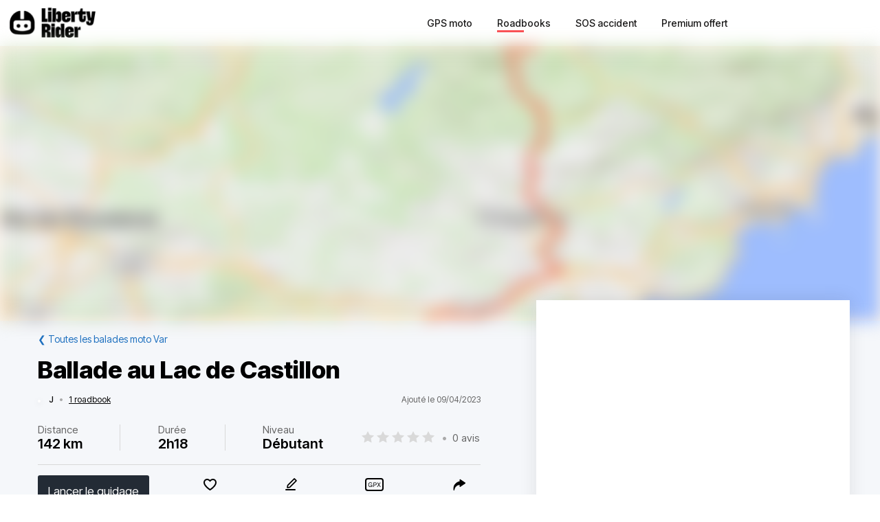

--- FILE ---
content_type: text/html; charset=utf-8
request_url: https://liberty-rider.com/fr/roadbooks/provence-alpes-cote-d-azur/var/4310/ballade-au-lac-de-castillon
body_size: 81362
content:
<!DOCTYPE html><html lang="fr"><head><meta charSet="utf-8"/><meta name="viewport" content="width=device-width, initial-scale=1"/><link rel="preload" as="image" imageSrcSet="/_next/static/media/logo-without-text.18845bff.svg#48 1x, /_next/static/media/logo-without-text.18845bff.svg#96 2x"/><link rel="preload" as="image" imageSrcSet="/_next/image/?url=%2F_next%2Fstatic%2Fmedia%2Flogo-with-text.365fc9dd.webp&amp;w=128&amp;q=90 1x, /_next/image/?url=%2F_next%2Fstatic%2Fmedia%2Flogo-with-text.365fc9dd.webp&amp;w=256&amp;q=90 2x"/><link rel="stylesheet" href="/_next/static/css/3a1f2d3844bf1c34.css" data-precedence="next"/><link rel="stylesheet" href="/_next/static/css/3c85f1a418dd1fd1.css" data-precedence="next"/><link rel="stylesheet" href="/_next/static/css/6f770a3ee0c3cfae.css" data-precedence="next"/><link rel="preload" as="script" fetchPriority="low" href="/_next/static/chunks/webpack-6dc83a205836dc19.js"/><script src="/_next/static/chunks/4bd1b696-a2a5811a6484086a.js" async=""></script><script src="/_next/static/chunks/726-92e55a19ab0c76f7.js" async=""></script><script src="/_next/static/chunks/main-app-589e01f6250ceedc.js" async=""></script><script src="/_next/static/chunks/84c12632-e4da187683994431.js" async=""></script><script src="/_next/static/chunks/4987-bda165820641d158.js" async=""></script><script src="/_next/static/chunks/448-ea95f14d7fb7deac.js" async=""></script><script src="/_next/static/chunks/6766-0f4481fff108d72e.js" async=""></script><script src="/_next/static/chunks/8536-eba2b8e723fc0938.js" async=""></script><script src="/_next/static/chunks/7732-665b3f293c46d9f7.js" async=""></script><script src="/_next/static/chunks/1834-e10b5ac4688ac2a1.js" async=""></script><script src="/_next/static/chunks/9694-b7b9cb3ea0f93387.js" async=""></script><script src="/_next/static/chunks/5627-738a1395ea9e0ae9.js" async=""></script><script src="/_next/static/chunks/5171-1be0fb08d8abd639.js" async=""></script><script src="/_next/static/chunks/5799-a61d34a48a939b17.js" async=""></script><script src="/_next/static/chunks/7890-6a461db93f39a9cf.js" async=""></script><script src="/_next/static/chunks/9562-a1a2d20329bef21a.js" async=""></script><script src="/_next/static/chunks/app/%5Blocale%5D/(roadbook)/layout-50c3f65282f9e5cd.js" async=""></script><script src="/_next/static/chunks/429-2bd5c874f06920ce.js" async=""></script><script src="/_next/static/chunks/app/%5Blocale%5D/(roadbook)/error-a2cf67241c7a03d6.js" async=""></script><script src="/_next/static/chunks/app/%5Blocale%5D/(roadbook)/(footer)/roadbooks/not-found-dfedd7d449fe9e51.js" async=""></script><script src="/_next/static/chunks/4223-271242144908b944.js" async=""></script><script src="/_next/static/chunks/7504-926d9f1961e3b881.js" async=""></script><script src="/_next/static/chunks/app/global-error-576b15c024a6743d.js" async=""></script><script src="/_next/static/chunks/05f6971a-efa62114128cfd7e.js" async=""></script><script src="/_next/static/chunks/5254-167efcd42c287881.js" async=""></script><script src="/_next/static/chunks/8452-9ecdd3341cd568c1.js" async=""></script><script src="/_next/static/chunks/2798-b2c0bba8c618a693.js" async=""></script><script src="/_next/static/chunks/app/%5Blocale%5D/(roadbook)/(footer)/roadbooks/details/%5BroadbookSerial%5D/page-bcaec6afc4af953f.js" async=""></script><script src="/_next/static/chunks/984-e900106fc4e627dc.js" async=""></script><script src="/_next/static/chunks/app/%5Blocale%5D/layout-ac81e1d881b68520.js" async=""></script><script src="/_next/static/chunks/app/%5Blocale%5D/(roadbook)/(footer)/layout-15d2a48285c0d39e.js" async=""></script><script src="/_next/static/chunks/app/%5Blocale%5D/error-0629521471c9bd46.js" async=""></script><script src="/_next/static/chunks/app/%5Blocale%5D/not-found-20896b7b26c40faa.js" async=""></script><meta name="next-size-adjust" content=""/><meta name="theme-color" content="#ff6259"/><title>Balade moto Ballade au Lac de Castillon</title><meta name="description" content="Découvrir la balade à moto Ballade au Lac de Castillon - Pour qui aime les routes sinueuses cool avec point de vue et un peu d&#x27;altitude 
découverte à ne pas
manquer pour faire de très belles photos,  profitez de cette belle balade, avec de jolie poin"/><meta name="robots" content="index, follow"/><link rel="canonical" href="https://liberty-rider.com/fr/roadbooks/provence-alpes-cote-d-azur/var/4310/ballade-au-lac-de-castillon"/><meta property="og:title" content="Balade moto Ballade au Lac de Castillon"/><meta property="og:description" content="Découvrir la balade à moto Ballade au Lac de Castillon - Pour qui aime les routes sinueuses cool avec point de vue et un peu d&#x27;altitude 
découverte à ne pas
manquer pour faire de très belles photos,  profitez de cette belle balade, avec de jolie poin"/><meta property="og:url" content="https://liberty-rider.com/fr/roadbooks/provence-alpes-cote-d-azur/var/4310/ballade-au-lac-de-castillon"/><meta property="og:locale" content="fr"/><meta property="og:image:width" content="600"/><meta property="og:image:height" content="300"/><meta property="og:image" content="https://tiles.liberty-rider.com/styles/osm-liberty-curvature/static/auto/600x300.jpg?maxzoom=17&amp;linejoin=round&amp;linecap=round&amp;language=fr&amp;path=stroke%3A%23f4603e%7Cwidth%3A3%7Cenc%3AojigGkgqc%40mh%40mp%40grAwfF%7Cb%40o%5EiNccA%60k%40gjCoz%40s%5B_b%40ae%40a%7C%40wT_BmWvUop%40sLomHzGssAgd%40s%7B%40sHwm%40%7Dj%40kd%40ex%40iiBqe%40bFgTwH%7CP%7Di%40sM%7BwAa%60A_%60Cab%40wPen%40wrBbCi%60B%7DZ%7DqCbd%40up%40qH%7BkCpQaeAqb%40s%7D%40%7Br%40%7B%7BHyMi%5CqxAguAqLkl%40mw%40o%5Ec_%40_eA%7Dt%40otC%5Egu%40ak%40wmD%7BpA%7BfFeSnXy%5Cf%7C%40us%40vjC%7DsAtHeWcLeRrNeSwLeDoUqv%40oN%7BQun%40%7DUYv%40idAeMkg%40wQ%7DZi%5ECgTto%40ui%40tGyh%40ts%40yc%40f%7EAu%60Ann%40ah%40%7CPaDhb%40qTjX%7BGvc%40gSz%60AcKtKaRoDgHpb%40oJ%7CAcVtMqdAufAv_A%7EfAql%40o%7B%40gd%40yTog%40fMy%60%40kVe%60%40qJyHzUqK_gAod%40fqAidAfd%40s%5D%7DVuj%40aAa%5Ci%5BcBiSsRgDum%40k%60AxLys%40%7Dl%40yK%7DKeRqNeB%7BqAxj%40qn%40mb%40qGpNiRmIik%40%7Ce%40e%5ExGcJi%5BeJt%40q%5Ez_%40kj%40gWXpSka%40%60H%7CHxcA%7DLbu%40%7BaCvvDcXbNgb%40%5EgNkDyQbXsb%40oGaGhMcp%40zEwMgMaYn%5BuRvBgCsO_QnYsXjGgYqHkd%40%60j%40w%5BrDgK%7EZwa%40emA%7CO%7Db%40eE%7Bj%40hWs%7D%40sFms%40ef%40g%7BAjB%7Dt%40q%5BuCsRoXiU%7BzAw_%40l%5B%7D%60AeZ%7B%5Ed%5CcEnZcKap%40kUuRw%5DgmDsH%7CGqEqHa%5Db%5Dof%40dJqTo%5DeBfO%7Bm%40uTu%5DuSaZmo%40r%40dS"/><meta property="og:image" content="https://liberty-rider.com/_next/static/media/og-image-default.fb214b8b.jpg"/><meta property="og:type" content="website"/><meta name="twitter:card" content="summary_large_image"/><meta name="twitter:site" content="@_LibertyRider_"/><meta name="twitter:site:id" content="3700636996"/><meta name="twitter:title" content="Balade moto Ballade au Lac de Castillon"/><meta name="twitter:description" content="Découvrir la balade à moto Ballade au Lac de Castillon - Pour qui aime les routes sinueuses cool avec point de vue et un peu d&#x27;altitude 
découverte à ne pas
manquer pour faire de très belles photos,  profitez de cette belle balade, avec de jolie poin"/><meta name="twitter:image:width" content="600"/><meta name="twitter:image:height" content="300"/><meta name="twitter:image" content="https://tiles.liberty-rider.com/styles/osm-liberty-curvature/static/auto/600x300.jpg?maxzoom=17&amp;linejoin=round&amp;linecap=round&amp;language=fr&amp;path=stroke%3A%23f4603e%7Cwidth%3A3%7Cenc%3AojigGkgqc%40mh%40mp%40grAwfF%7Cb%40o%5EiNccA%60k%40gjCoz%40s%5B_b%40ae%40a%7C%40wT_BmWvUop%40sLomHzGssAgd%40s%7B%40sHwm%40%7Dj%40kd%40ex%40iiBqe%40bFgTwH%7CP%7Di%40sM%7BwAa%60A_%60Cab%40wPen%40wrBbCi%60B%7DZ%7DqCbd%40up%40qH%7BkCpQaeAqb%40s%7D%40%7Br%40%7B%7BHyMi%5CqxAguAqLkl%40mw%40o%5Ec_%40_eA%7Dt%40otC%5Egu%40ak%40wmD%7BpA%7BfFeSnXy%5Cf%7C%40us%40vjC%7DsAtHeWcLeRrNeSwLeDoUqv%40oN%7BQun%40%7DUYv%40idAeMkg%40wQ%7DZi%5ECgTto%40ui%40tGyh%40ts%40yc%40f%7EAu%60Ann%40ah%40%7CPaDhb%40qTjX%7BGvc%40gSz%60AcKtKaRoDgHpb%40oJ%7CAcVtMqdAufAv_A%7EfAql%40o%7B%40gd%40yTog%40fMy%60%40kVe%60%40qJyHzUqK_gAod%40fqAidAfd%40s%5D%7DVuj%40aAa%5Ci%5BcBiSsRgDum%40k%60AxLys%40%7Dl%40yK%7DKeRqNeB%7BqAxj%40qn%40mb%40qGpNiRmIik%40%7Ce%40e%5ExGcJi%5BeJt%40q%5Ez_%40kj%40gWXpSka%40%60H%7CHxcA%7DLbu%40%7BaCvvDcXbNgb%40%5EgNkDyQbXsb%40oGaGhMcp%40zEwMgMaYn%5BuRvBgCsO_QnYsXjGgYqHkd%40%60j%40w%5BrDgK%7EZwa%40emA%7CO%7Db%40eE%7Bj%40hWs%7D%40sFms%40ef%40g%7BAjB%7Dt%40q%5BuCsRoXiU%7BzAw_%40l%5B%7D%60AeZ%7B%5Ed%5CcEnZcKap%40kUuRw%5DgmDsH%7CGqEqHa%5Db%5Dof%40dJqTo%5DeBfO%7Bm%40uTu%5DuSaZmo%40r%40dS"/><meta name="twitter:image" content="https://liberty-rider.com/_next/static/media/og-image-default.fb214b8b.jpg"/><link rel="icon" href="/favicon.ico" type="image/x-icon" sizes="32x32"/><script src="/_next/static/chunks/polyfills-42372ed130431b0a.js" noModule=""></script><style data-styled="" data-styled-version="6.1.19">.jAYOQZ{display:inline-flex;align-items:center;justify-content:center;user-select:none;padding:1rem 1.5rem;min-width:120px;background:#232B35;border-radius:1rem;border:transparent;font-weight:400;font-size:1.2rem;line-height:100%;text-align:center;color:#fff;cursor:pointer;transition:all 0.2s ease;}/*!sc*/
.jAYOQZ[disabled]{opacity:0.3;cursor:default;}/*!sc*/
.jAYOQZ:hover:not([disabled]){background:#1c222a;border:transparent;}/*!sc*/
.jAYOQZ:active:not([disabled]){opacity:0.7;}/*!sc*/
.jAYOQZ:focus:not([disabled]):not(:active){outline:none;box-shadow:0 0 0 3px #232b3533;}/*!sc*/
data-styled.g4[id="sc-f4ae03fb-0"]{content:"jAYOQZ,"}/*!sc*/
.lfvKUH{height:auto;padding:2px 15px;min-height:30px;min-width:auto;border-radius:3px;}/*!sc*/
data-styled.g6[id="sc-f4ae03fb-2"]{content:"lfvKUH,"}/*!sc*/
.iXboCN{border-radius:50%;overflow:hidden;object-fit:cover;flex:none;box-shadow:0 2px 8px 0 rgb(0 0 0 / 15%);border:2px solid white;background-color:white;}/*!sc*/
@media (max-width:1023px){.iXboCN{max-width:100%;max-height:100%;}}/*!sc*/
data-styled.g58[id="sc-ac942082-0"]{content:"iXboCN,"}/*!sc*/
.bMKOHy{height:100%;background:transparent;border:none;display:flex;align-items:center;}/*!sc*/
data-styled.g74[id="sc-391268ad-0"]{content:"bMKOHy,"}/*!sc*/
.jMuENj{height:32px;width:40px;}/*!sc*/
.jMuENj div{position:absolute;height:3px;background:gray;opacity:1;margin-left:5px;margin-right:5px;width:30px;transform-origin:left center;transform:rotate(0deg);transition:0.25s ease-in-out;}/*!sc*/
data-styled.g75[id="sc-391268ad-1"]{content:"jMuENj,"}/*!sc*/
.dDYwak{margin-top:3.5px;transform:rotate(45deg);margin-left:9px;}/*!sc*/
data-styled.g76[id="sc-391268ad-2"]{content:"dDYwak,"}/*!sc*/
.gtzdNK{margin-top:14px;width:0%;opacity:0;}/*!sc*/
data-styled.g77[id="sc-391268ad-3"]{content:"gtzdNK,"}/*!sc*/
.eGxvjq{margin-top:24.5px;transform:rotate(-45deg);margin-left:9px;}/*!sc*/
data-styled.g78[id="sc-391268ad-4"]{content:"eGxvjq,"}/*!sc*/
.itlwob{width:190px;}/*!sc*/
data-styled.g79[id="sc-f715734a-0"]{content:"itlwob,"}/*!sc*/
@media (min-width:992px){.fFGhNV{display:none!important;}}/*!sc*/
data-styled.g82[id="sc-918ecb98-0"]{content:"fFGhNV,"}/*!sc*/
@media (min-width:992px){.fykIik{display:none!important;}}/*!sc*/
data-styled.g83[id="sc-918ecb98-1"]{content:"fykIik,"}/*!sc*/
@media (max-width:991px){.dHVgZy{display:none!important;}}/*!sc*/
data-styled.g84[id="sc-918ecb98-2"]{content:"dHVgZy,"}/*!sc*/
.gWwnMI{max-width:1290px;margin:0 auto;font-weight:500;}/*!sc*/
data-styled.g85[id="sc-918ecb98-3"]{content:"gWwnMI,"}/*!sc*/
.jLPaEF{height:67px;padding:0 1rem;display:flex;align-items:stretch;}/*!sc*/
.jLPaEF>*{display:flex;align-items:center;}/*!sc*/
data-styled.g86[id="sc-918ecb98-4"]{content:"jLPaEF,"}/*!sc*/
.jBhRpP{flex:1;}/*!sc*/
.jBhRpP a{display:inline-block;padding:10px 0;}/*!sc*/
data-styled.g87[id="sc-918ecb98-5"]{content:"jBhRpP,"}/*!sc*/
.cgblcz{font-size:14px;padding:10px 0;color:#1a1919;margin:0 5px;padding:0 13px;}/*!sc*/
@media (max-width:991px){.cgblcz{display:none!important;}}/*!sc*/
.cgblcz:hover{color:#ff6158;}/*!sc*/
data-styled.g89[id="sc-918ecb98-7"]{content:"cgblcz,"}/*!sc*/
.jnOYXm{font-size:14px;padding:10px 0;text-align:center;}/*!sc*/
@media (min-width:992px){.jnOYXm{text-align:right;}}/*!sc*/
data-styled.g90[id="sc-918ecb98-8"]{content:"jnOYXm,"}/*!sc*/
.hPrPKA{position:relative;}/*!sc*/
data-styled.g91[id="sc-918ecb98-9"]{content:"hPrPKA,"}/*!sc*/
.hQCIIs{height:3px;width:50%;background:#fb4f54;margin-top:3px;position:absolute;}/*!sc*/
data-styled.g92[id="sc-918ecb98-10"]{content:"hQCIIs,"}/*!sc*/
.fhJwsj{display:inline-flex;align-items:center;}/*!sc*/
data-styled.g95[id="sc-1b749530-0"]{content:"fhJwsj,"}/*!sc*/
.gTzmAQ{border-radius:4px;padding:7px 5px 7px 0;margin:0 5px;background-color:#1a1919;border-color:#1a1919;color:white;font-size:17px;}/*!sc*/
data-styled.g96[id="sc-1b749530-1"]{content:"gTzmAQ,"}/*!sc*/
:root{--toastify-color-success:#00BD9D!important;--toastify-color-error:#F45F63!important;--font-weight-medium:500;--font-weight-bold:600;--font-weight-extrabold:800;--page-side-padding:1rem;--scroll-to-top-margin:30px;}/*!sc*/
textarea{font-family:inherit;}/*!sc*/
html,body,div,span,applet,object,iframe,h1,h2,h3,h4,h5,h6,p,blockquote,pre,a,abbr,acronym,address,big,cite,code,del,dfn,em,img,ins,kbd,q,s,samp,small,strike,strong,sub,sup,tt,var,b,u,i,center,dl,dt,dd,ol,ul,li,fieldset,form,label,legend,table,caption,tbody,tfoot,thead,tr,th,td,article,aside,canvas,details,embed,figure,figcaption,footer,header,hgroup,menu,nav,output,ruby,section,summary,time,mark,audio,video,button,input{margin:0;padding:0;border:0;font-size:100%;font:inherit;vertical-align:baseline;}/*!sc*/
article,aside,details,figcaption,figure,footer,header,hgroup,menu,nav,section{display:block;}/*!sc*/
html{box-sizing:border-box;}/*!sc*/
main{padding-bottom:var(--scroll-to-top-margin);background-color:#f5f7fa;}/*!sc*/
*{box-sizing:inherit;}/*!sc*/
body{line-height:1;background:#ffffff;}/*!sc*/
ol,ul{list-style:none;}/*!sc*/
table{border-collapse:collapse;border-spacing:0;}/*!sc*/
button{cursor:pointer;background:none;}/*!sc*/
button,select{color:inherit;}/*!sc*/
a{text-decoration:none;}/*!sc*/
input:-webkit-autofill,input:-webkit-autofill:hover,input:-webkit-autofill:focus,input:-webkit-autofill:active{transition:background-color 5000000s ease-in-out 0s;}/*!sc*/
data-styled.g116[id="sc-global-llzNUb1"]{content:"sc-global-llzNUb1,"}/*!sc*/
html{font-size:14px;}/*!sc*/
data-styled.g219[id="sc-global-kgQgNJ1"]{content:"sc-global-kgQgNJ1,"}/*!sc*/
.bbfPpR{font-size:18px;font-weight:700;margin-bottom:14px;}/*!sc*/
data-styled.g220[id="sc-36056769-0"]{content:"bbfPpR,"}/*!sc*/
.hXmQNh{display:block;margin-bottom:19px;font-size:14px;}/*!sc*/
.hXmQNh,.hXmQNh:hover{font-weight:500;color:#ddd;}/*!sc*/
.hXmQNh:hover{text-decoration:underline;}/*!sc*/
data-styled.g221[id="sc-36056769-1"]{content:"hXmQNh,"}/*!sc*/
.jKexrc{max-width:33%;color:white;}/*!sc*/
data-styled.g222[id="sc-36056769-2"]{content:"jKexrc,"}/*!sc*/
.lehSAb{display:inline-block;font-weight:500;color:#ddd;padding:0 5px;min-width:48px;line-height:48px;}/*!sc*/
.lehSAb:hover{text-decoration:underline;color:#ddd;}/*!sc*/
data-styled.g223[id="sc-faf2f67b-0"]{content:"lehSAb,"}/*!sc*/
.cCbqrH{margin-top:60px;background:#1a1919;width:100%;}/*!sc*/
data-styled.g224[id="sc-aa5b0d73-0"]{content:"cCbqrH,"}/*!sc*/
@media (max-width:1023px){.gCJFId{min-height:277px;padding:2rem;}}/*!sc*/
@media (min-width:1024px){.gCJFId{max-width:1440px;display:flex;margin:0 auto;padding:4rem 0;}}/*!sc*/
data-styled.g225[id="sc-aa5b0d73-1"]{content:"gCJFId,"}/*!sc*/
.lddgSM{display:flex;}/*!sc*/
@media (max-width:1023px){.lddgSM{justify-content:center;flex-wrap:wrap;margin-top:2rem;margin-bottom:2rem;}}/*!sc*/
@media (min-width:621px) and (max-width:1023px){.lddgSM{margin-top:4rem;margin-bottom:4rem;}}/*!sc*/
@media (min-width:1024px){.lddgSM{flex-direction:column;font-size:17px;font-weight:600;}}/*!sc*/
data-styled.g226[id="sc-aa5b0d73-2"]{content:"lddgSM,"}/*!sc*/
@media (min-width:1024px){.idiOoD{width:75%;display:flex;justify-content:space-evenly;padding:2rem 2rem;}}/*!sc*/
@media (max-width:1023px){.idiOoD{display:none;}}/*!sc*/
data-styled.g227[id="sc-aa5b0d73-3"]{content:"idiOoD,"}/*!sc*/
@media (min-width:1024px){.LZLHN{width:25%;padding:2rem 2rem;}}/*!sc*/
data-styled.g228[id="sc-aa5b0d73-4"]{content:"LZLHN,"}/*!sc*/
.ktgOoL{display:flex;}/*!sc*/
@media (max-width:620px){.ktgOoL{justify-content:space-evenly;max-width:50%;margin:0 auto;}}/*!sc*/
@media (min-width:621px) and (max-width:1023px){.ktgOoL{justify-content:space-evenly;max-width:30%;margin:0 auto;}}/*!sc*/
@media (min-width:1024px){.ktgOoL{width:59%;justify-content:space-between;margin-top:5rem;}}/*!sc*/
data-styled.g229[id="sc-aa5b0d73-5"]{content:"ktgOoL,"}/*!sc*/
.dFOidP{color:white;}/*!sc*/
@media (min-width:1024px){.dFOidP{width:100%;font-size:13px;font-weight:500;line-height:1.25;margin-top:4rem;}}/*!sc*/
@media (min-width:621px) and (max-width:1023px){.dFOidP{display:flex;justify-content:space-evenly;margin-top:3rem;}}/*!sc*/
@media (max-width:620px){.dFOidP{display:flex;justify-content:space-evenly;margin-top:2rem;}}/*!sc*/
data-styled.g230[id="sc-aa5b0d73-6"]{content:"dFOidP,"}/*!sc*/
.bjdAlh{font-size:15px;line-height:25px;}/*!sc*/
.bjdAlh p{margin:1rem 0;}/*!sc*/
.bjdAlh em{font-style:italic;}/*!sc*/
.bjdAlh strong{font-weight:600;}/*!sc*/
.bjdAlh ul,.bjdAlh ol{margin:1em 0;padding:0 0 0 2em;}/*!sc*/
.bjdAlh ul{list-style-type:disc;}/*!sc*/
.bjdAlh ol{list-style-type:decimal;}/*!sc*/
.bjdAlh a{color:#1e70bf;text-decoration:underline;}/*!sc*/
.bjdAlh a:hover{text-decoration:none;}/*!sc*/
.bjdAlh h1,.bjdAlh h2,.bjdAlh h3,.bjdAlh h4,.bjdAlh h5,.bjdAlh h6{font-size:revert;}/*!sc*/
data-styled.g232[id="sc-c734763c-0"]{content:"bjdAlh,"}/*!sc*/
.bKTyPL{position:relative;display:inline-flex;width:110px;height:22px;}/*!sc*/
.bKTyPL:before,.bKTyPL:after{content:"";display:inline-block;width:100%;height:100%;position:absolute;left:0;background-repeat:repeat-x;background-size:22px 22px;pointer-events:none;}/*!sc*/
.bKTyPL:before{background-image:url('data:image/svg+xml;utf8,%3Csvg width="22" height="22" fill="none" xmlns="http://www.w3.org/2000/svg">%3Cpath fill-rule="evenodd" clip-rule="evenodd" d="M11 15.652l-5.562 2.876 1.062-6.09L2 8.123l6.219-.889L11 1.694l2.781 5.541L20 8.124l-4.5 4.313 1.062 6.091L11 15.652z" fill="%23D9D9D9"/>%3C/svg>');}/*!sc*/
.bKTyPL:after{background-image:url('data:image/svg+xml;utf8,%3Csvg width="22" height="22" fill="none" xmlns="http://www.w3.org/2000/svg">%3Cpath fill-rule="evenodd" clip-rule="evenodd" d="M11 15.652l-5.562 2.876 1.062-6.09L2 8.123l6.219-.889L11 1.694l2.781 5.541L20 8.124l-4.5 4.313 1.062 6.091L11 15.652z" fill="%23FFB000"/>%3C/svg>');width:0%;}/*!sc*/
.cgVJDt{position:relative;display:inline-flex;width:80px;height:16px;}/*!sc*/
.cgVJDt:before,.cgVJDt:after{content:"";display:inline-block;width:100%;height:100%;position:absolute;left:0;background-repeat:repeat-x;background-size:16px 16px;pointer-events:none;}/*!sc*/
.cgVJDt:before{background-image:url('data:image/svg+xml;utf8,%3Csvg width="22" height="22" fill="none" xmlns="http://www.w3.org/2000/svg">%3Cpath fill-rule="evenodd" clip-rule="evenodd" d="M11 15.652l-5.562 2.876 1.062-6.09L2 8.123l6.219-.889L11 1.694l2.781 5.541L20 8.124l-4.5 4.313 1.062 6.091L11 15.652z" fill="%23D9D9D9"/>%3C/svg>');}/*!sc*/
.cgVJDt:after{background-image:url('data:image/svg+xml;utf8,%3Csvg width="22" height="22" fill="none" xmlns="http://www.w3.org/2000/svg">%3Cpath fill-rule="evenodd" clip-rule="evenodd" d="M11 15.652l-5.562 2.876 1.062-6.09L2 8.123l6.219-.889L11 1.694l2.781 5.541L20 8.124l-4.5 4.313 1.062 6.091L11 15.652z" fill="%23FFB000"/>%3C/svg>');width:100%;}/*!sc*/
.iYjdQN{position:relative;display:inline-flex;width:80px;height:16px;}/*!sc*/
.iYjdQN:before,.iYjdQN:after{content:"";display:inline-block;width:100%;height:100%;position:absolute;left:0;background-repeat:repeat-x;background-size:16px 16px;pointer-events:none;}/*!sc*/
.iYjdQN:before{background-image:url('data:image/svg+xml;utf8,%3Csvg width="22" height="22" fill="none" xmlns="http://www.w3.org/2000/svg">%3Cpath fill-rule="evenodd" clip-rule="evenodd" d="M11 15.652l-5.562 2.876 1.062-6.09L2 8.123l6.219-.889L11 1.694l2.781 5.541L20 8.124l-4.5 4.313 1.062 6.091L11 15.652z" fill="%23D9D9D9"/>%3C/svg>');}/*!sc*/
.iYjdQN:after{background-image:url('data:image/svg+xml;utf8,%3Csvg width="22" height="22" fill="none" xmlns="http://www.w3.org/2000/svg">%3Cpath fill-rule="evenodd" clip-rule="evenodd" d="M11 15.652l-5.562 2.876 1.062-6.09L2 8.123l6.219-.889L11 1.694l2.781 5.541L20 8.124l-4.5 4.313 1.062 6.091L11 15.652z" fill="%23FFB000"/>%3C/svg>');width:90%;}/*!sc*/
data-styled.g308[id="sc-4cf14934-0"]{content:"bKTyPL,cgVJDt,iYjdQN,"}/*!sc*/
.dnfxOO{width:100%;height:100%;}/*!sc*/
data-styled.g309[id="sc-4cf14934-1"]{content:"dnfxOO,"}/*!sc*/
.cFijzr{padding:15px 0;border-top:1px solid #d8d8d8;border-bottom:1px solid #d8d8d8;margin:10px 0;}/*!sc*/
data-styled.g311[id="sc-a0a5d0dd-0"]{content:"cFijzr,"}/*!sc*/
.gStkKu{display:flex;justify-content:space-between;flex-wrap:wrap;font-size:13px;line-height:15px;}/*!sc*/
data-styled.g312[id="sc-a0a5d0dd-1"]{content:"gStkKu,"}/*!sc*/
@media (max-width:620px){.jDVEnv{width:100%;padding:15px 0;margin-bottom:15px;}}/*!sc*/
data-styled.g313[id="sc-a0a5d0dd-2"]{content:"jDVEnv,"}/*!sc*/
.hsQdnR{cursor:pointer;display:block;color:black;text-align:center;border-radius:3px;padding:3px 6px;}/*!sc*/
.hsQdnR:active{background:#eee;}/*!sc*/
data-styled.g314[id="sc-a0a5d0dd-3"]{content:"hsQdnR,"}/*!sc*/
.jdDOei{cursor:pointer;display:block;color:black;text-align:center;border-radius:3px;padding:3px 6px;}/*!sc*/
.jdDOei:active{background:#eee;}/*!sc*/
data-styled.g315[id="sc-a0a5d0dd-4"]{content:"jdDOei,"}/*!sc*/
.eVmOyO{display:flex;justify-content:space-between;align-items:center;width:100%;margin-right:2rem;}/*!sc*/
.kWVTBe{display:flex;justify-content:space-between;align-items:center;width:100%;margin-right:0;}/*!sc*/
data-styled.g316[id="sc-c02903-0"]{content:"eVmOyO,kWVTBe,"}/*!sc*/
.dBNDnc{font-size:15px;opacity:0.6;}/*!sc*/
data-styled.g317[id="sc-c02903-1"]{content:"dBNDnc,"}/*!sc*/
.dzoDMk{margin-bottom:11px;}/*!sc*/
@media (min-width:1024px){.dzoDMk{display:flex;align-items:center;justify-content:space-between;}}/*!sc*/
@media (max-width:1023px){.dzoDMk{display:inline;}}/*!sc*/
data-styled.g318[id="sc-2e8979a7-0"]{content:"dzoDMk,"}/*!sc*/
.ihpHrs{width:100%;}/*!sc*/
data-styled.g319[id="sc-2e8979a7-1"]{content:"ihpHrs,"}/*!sc*/
.evSEvc{font-size:20px;font-weight:var(--font-weight-bold);margin-bottom:28px;}/*!sc*/
data-styled.g320[id="sc-e63ec80-0"]{content:"evSEvc,"}/*!sc*/
.czIYPn{width:100%;height:7em;overflow-y:scroll;padding:5px;font-size:15px;background-color:#f9f9f9;}/*!sc*/
.czIYPn:placeholder{color:gray;}/*!sc*/
data-styled.g323[id="sc-e63ec80-3"]{content:"czIYPn,"}/*!sc*/
.gpxXYN{position:relative;margin-top:20px;}/*!sc*/
data-styled.g324[id="sc-e63ec80-4"]{content:"gpxXYN,"}/*!sc*/
.fJFdyY{display:flex;justify-content:flex-end;margin-top:2rem;}/*!sc*/
data-styled.g325[id="sc-e63ec80-5"]{content:"fJFdyY,"}/*!sc*/
.dfJFmr{background-color:#fff;box-shadow:0 -2px 24px 0 rgba(27,26,26,0.1);}/*!sc*/
@media (min-width:992px){.dfJFmr{padding:1rem 2rem;}}/*!sc*/
@media (max-width:991px){.dfJFmr{padding:1rem 1rem;}}/*!sc*/
data-styled.g326[id="sc-e7b3fc79-0"]{content:"dfJFmr,"}/*!sc*/
.dOWGFi{display:flex;justify-content:space-between;align-items:center;font-size:12px;}/*!sc*/
data-styled.g327[id="sc-f12fa54d-0"]{content:"dOWGFi,"}/*!sc*/
.riQbe{display:flex;align-items:center;position:relative;z-index:0;}/*!sc*/
data-styled.g328[id="sc-f12fa54d-1"]{content:"riQbe,"}/*!sc*/
.eVlVfD{font-weight:var(--font-weight-medium);color:#000;margin-left:12px;}/*!sc*/
data-styled.g331[id="sc-f12fa54d-4"]{content:"eVlVfD,"}/*!sc*/
.leuREH{margin:0 8px;color:#aaa;}/*!sc*/
data-styled.g332[id="sc-f12fa54d-5"]{content:"leuREH,"}/*!sc*/
.ljDeWf{color:black;text-decoration:underline;}/*!sc*/
data-styled.g333[id="sc-f12fa54d-6"]{content:"ljDeWf,"}/*!sc*/
.XIGNH{color:#666;}/*!sc*/
@media (max-width:991px){.XIGNH{display:none;}}/*!sc*/
data-styled.g334[id="sc-f12fa54d-7"]{content:"XIGNH,"}/*!sc*/
.dglrTZ{color:#1e70bf;}/*!sc*/
data-styled.g344[id="sc-849fb1e-0"]{content:"dglrTZ,"}/*!sc*/
.etllLK{font-size:22px;font-weight:600;}/*!sc*/
data-styled.g357[id="sc-cd06fa69-0"]{content:"etllLK,"}/*!sc*/
.fjHmhT{margin:5px 0;}/*!sc*/
@media (min-width:1024px){.fjHmhT{display:flex;align-items:center;justify-content:space-between;}}/*!sc*/
@media (max-width:1023px){.fjHmhT{display:inline;}}/*!sc*/
data-styled.g361[id="sc-ef0a25d3-0"]{content:"fjHmhT,"}/*!sc*/
.fAmeOg{font-size:20px;font-weight:var(--font-weight-bold);margin-bottom:25px;}/*!sc*/
data-styled.g362[id="sc-ef0a25d3-1"]{content:"fAmeOg,"}/*!sc*/
.blaxku{font-size:15px;display:flex;justify-content:space-between;flex-wrap:wrap;align-items:center;}/*!sc*/
.blaxku>*{margin:10px 0;}/*!sc*/
data-styled.g363[id="sc-bb131a74-0"]{content:"blaxku,"}/*!sc*/
.gxpylA{width:1px;align-self:stretch;border-left:1px solid #d8d8d8;}/*!sc*/
data-styled.g364[id="sc-bb131a74-1"]{content:"gxpylA,"}/*!sc*/
.gGugpm{margin:0 8px;color:#aaa;}/*!sc*/
data-styled.g365[id="sc-bb131a74-2"]{content:"gGugpm,"}/*!sc*/
.flERAF{color:#666;margin-bottom:3px;}/*!sc*/
data-styled.g366[id="sc-bb131a74-3"]{content:"flERAF,"}/*!sc*/
.iEMSAA{font-size:20px;font-weight:var(--font-weight-bold);}/*!sc*/
data-styled.g367[id="sc-bb131a74-4"]{content:"iEMSAA,"}/*!sc*/
.cIBsgd{color:#666;display:flex;align-items:center;}/*!sc*/
@media (max-width:991px){.cIBsgd{width:100%;}}/*!sc*/
data-styled.g368[id="sc-bb131a74-5"]{content:"cIBsgd,"}/*!sc*/
.dyLGRo{margin:20px 0;}/*!sc*/
data-styled.g374[id="sc-4d1cdc22-0"]{content:"dyLGRo,"}/*!sc*/
.dLnWuM{color:#555;width:100%;word-break:break-word;}/*!sc*/
data-styled.g375[id="sc-4d1cdc22-1"]{content:"dLnWuM,"}/*!sc*/
.grcvjZ{font-weight:600;color:#1e70bf;cursor:pointer;}/*!sc*/
data-styled.g376[id="sc-e39cfb51-0"]{content:"grcvjZ,"}/*!sc*/
.cVZEsF{margin-top:1em;}/*!sc*/
data-styled.g377[id="sc-e39cfb51-1"]{content:"cVZEsF,"}/*!sc*/
@media (max-width:1023px){.cBkEnU{margin-right:-1rem;}}/*!sc*/
data-styled.g384[id="sc-fa660577-0"]{content:"cBkEnU,"}/*!sc*/
.guQxUS{font-size:20px;font-weight:var(--font-weight-bold);line-height:1.18;text-align:left;margin-bottom:28px;width:100%;}/*!sc*/
data-styled.g385[id="sc-fa660577-1"]{content:"guQxUS,"}/*!sc*/
.kRcYLb{display:flex;justify-content:space-around;margin:10px 0;}/*!sc*/
data-styled.g387[id="sc-8ed01ea8-0"]{content:"kRcYLb,"}/*!sc*/
.iGmLll{font-size:10px;line-height:1.6;color:#666666;}/*!sc*/
data-styled.g388[id="sc-8ed01ea8-1"]{content:"iGmLll,"}/*!sc*/
.loORxD{font-weight:var(--font-weight-medium);line-height:1.2;font-size:13px;}/*!sc*/
data-styled.g389[id="sc-8ed01ea8-2"]{content:"loORxD,"}/*!sc*/
.HcIts{margin-top:10px;display:flex;}/*!sc*/
data-styled.g390[id="sc-246de9f6-0"]{content:"HcIts,"}/*!sc*/
.UoRJF{border-radius:4px;overflow:hidden;box-sizing:border-box;object-fit:cover;margin-right:10px;background-color:#f5f5f5;}/*!sc*/
.jmoZvE{border-radius:4px;overflow:hidden;box-sizing:border-box;object-fit:cover;margin-right:0;background-color:#f5f5f5;}/*!sc*/
data-styled.g391[id="sc-246de9f6-1"]{content:"UoRJF,jmoZvE,"}/*!sc*/
.cDyZke{display:flex;align-items:center;margin-bottom:10px;}/*!sc*/
data-styled.g392[id="sc-e544066b-0"]{content:"cDyZke,"}/*!sc*/
.fFNrFS{font-size:12px;font-weight:var(--font-weight-medium);line-height:1.2;text-overflow:ellipsis;overflow:hidden;white-space:nowrap;margin-left:10px;}/*!sc*/
data-styled.g393[id="sc-e544066b-1"]{content:"fFNrFS,"}/*!sc*/
.kkIoOz{display:block;cursor:pointer;border-radius:8px;color:#000000;background-color:#ffffff!important;box-shadow:0 2px 8px 0 rgba(0,0,0,0.15);padding:10px;width:294px;box-sizing:border-box;margin:var(--page-side-padding);}/*!sc*/
@media (max-width:424px){.kkIoOz{margin-right:0;}}/*!sc*/
.kkIoOz:hover>*{opacity:0.9;}/*!sc*/
.kkIoOz:active>*{opacity:0.7;}/*!sc*/
data-styled.g395[id="sc-6dcca701-0"]{content:"kkIoOz,"}/*!sc*/
.fzBaaF{font-size:15px;font-weight:var(--font-weight-bold);height:18px;text-overflow:ellipsis;overflow:hidden;white-space:nowrap;}/*!sc*/
data-styled.g396[id="sc-6dcca701-1"]{content:"fzBaaF,"}/*!sc*/
.dNeGpD{margin-top:10px;border:1px solid rgb(217,217,217);border-radius:8px;overflow:hidden;}/*!sc*/
data-styled.g397[id="sc-6dcca701-2"]{content:"dNeGpD,"}/*!sc*/
.lcJqOE{display:block;object-fit:cover;background-color:#f5f5f5;}/*!sc*/
data-styled.g398[id="sc-6dcca701-3"]{content:"lcJqOE,"}/*!sc*/
.fqXxLZ{font-size:14px;font-weight:var(--font-weight-bold);color:#1e70bf;padding-left:var(--page-side-padding);}/*!sc*/
data-styled.g399[id="sc-d743352d-0"]{content:"fqXxLZ,"}/*!sc*/
@media (min-width:1024px){.lcrNCx{display:none!important;}}/*!sc*/
data-styled.g401[id="sc-e46a759a-0"]{content:"lcrNCx,"}/*!sc*/
@media (max-width:1023px){.faLJrl{display:none!important;}}/*!sc*/
data-styled.g402[id="sc-e46a759a-1"]{content:"faLJrl,"}/*!sc*/
.dptkIG{max-width:1290px;margin:0 auto;}/*!sc*/
data-styled.g403[id="sc-e46a759a-2"]{content:"dptkIG,"}/*!sc*/
.caTRfk{width:100%;display:flex;flex-direction:column;padding:1rem var(--page-side-padding);align-items:flex-start;}/*!sc*/
@media (min-width:1024px){.caTRfk{flex-direction:row;align-items:center;justify-content:space-between;}}/*!sc*/
data-styled.g404[id="sc-e46a759a-3"]{content:"caTRfk,"}/*!sc*/
.bsrVPu{display:flex;scroll-snap-type:x mandatory;}/*!sc*/
@media (min-width:1288px){.bsrVPu{max-width:1290px;flex-wrap:wrap;}}/*!sc*/
@media (max-width:1287px){.bsrVPu{overflow-x:auto;}}/*!sc*/
data-styled.g405[id="sc-e46a759a-4"]{content:"bsrVPu,"}/*!sc*/
.dVChAM{scroll-snap-align:start;}/*!sc*/
data-styled.g406[id="sc-e46a759a-5"]{content:"dVChAM,"}/*!sc*/
.koyYpj{font-size:20px;font-weight:var(--font-weight-bold);}/*!sc*/
data-styled.g407[id="sc-60206202-0"]{content:"koyYpj,"}/*!sc*/
@media (max-width:991px){.jSOagr{display:none!important;}}/*!sc*/
data-styled.g419[id="sc-2cdc04a9-0"]{content:"jSOagr,"}/*!sc*/
.hBuQmY{position:relative;background:#fef6ee;}/*!sc*/
@media (max-width:1169px){.hBuQmY{height:200px;}}/*!sc*/
@media (min-width:1170px){.hBuQmY{height:400px;}}/*!sc*/
data-styled.g420[id="sc-2cdc04a9-1"]{content:"hBuQmY,"}/*!sc*/
.ehanIz{display:flex;justify-content:center;background-color:#f5f7fa;}/*!sc*/
.iXHJaJ{display:flex;justify-content:center;}/*!sc*/
data-styled.g421[id="sc-2cdc04a9-2"]{content:"ehanIz,iXHJaJ,"}/*!sc*/
@media (max-width:1169px){.dzzcYc{width:100%;}}/*!sc*/
@media (min-width:1170px){.dzzcYc{display:flex;width:1170px;justify-content:space-between;}}/*!sc*/
data-styled.g422[id="sc-2cdc04a9-3"]{content:"dzzcYc,"}/*!sc*/
@media (max-width:1169px){.fJbAwl{width:100%;}}/*!sc*/
@media (min-width:1170px){.fJbAwl{width:55%;}}/*!sc*/
data-styled.g423[id="sc-2cdc04a9-4"]{content:"fJbAwl,"}/*!sc*/
@media (max-width:1169px){.gFaeqP{width:100%;}}/*!sc*/
@media (min-width:1170px){.gFaeqP{width:38%;}}/*!sc*/
data-styled.g424[id="sc-2cdc04a9-5"]{content:"gFaeqP,"}/*!sc*/
@media (max-width:1169px){.fNgLPu{padding:0 1rem;margin:10px 0;}}/*!sc*/
@media (min-width:1170px){.fNgLPu{margin:20px 0;}}/*!sc*/
data-styled.g425[id="sc-2cdc04a9-6"]{content:"fNgLPu,"}/*!sc*/
@media (min-width:1170px){.glfGLb{position:absolute;width:456px;margin-top:-30px;z-index:5;}}/*!sc*/
data-styled.g426[id="sc-2cdc04a9-7"]{content:"glfGLb,"}/*!sc*/
.iRBohP{width:100%;margin:20px 0;font-weight:var(--font-weight-extrabold);}/*!sc*/
@media (min-width:1024px){.iRBohP{font-size:35px;}}/*!sc*/
@media (min-width:425px) and (max-width:1023px){.iRBohP{font-size:32px;}}/*!sc*/
@media (max-width:424px){.iRBohP{font-size:24px;}}/*!sc*/
data-styled.g427[id="sc-2cdc04a9-8"]{content:"iRBohP,"}/*!sc*/
.kZssVl{position:absolute;top:50%;left:50%;transform:translate(-50%,-50%);z-index:4;visibility:hidden;opacity:0;}/*!sc*/
data-styled.g428[id="sc-2cdc04a9-9"]{content:"kZssVl,"}/*!sc*/
.lgiQoA{position:absolute;width:100%;height:100%;background:url(https://tiles.liberty-rider.com/styles/osm-liberty-curvature/static/auto/600x300.jpg?maxzoom=17&linejoin=round&linecap=round&language=fr&path=stroke%3A%23f4603e%7Cwidth%3A3%7Cenc%3AojigGkgqc%40mh%40mp%40grAwfF%7Cb%40o%5EiNccA%60k%40gjCoz%40s%5B_b%40ae%40a%7C%40wT_BmWvUop%40sLomHzGssAgd%40s%7B%40sHwm%40%7Dj%40kd%40ex%40iiBqe%40bFgTwH%7CP%7Di%40sM%7BwAa%60A_%60Cab%40wPen%40wrBbCi%60B%7DZ%7DqCbd%40up%40qH%7BkCpQaeAqb%40s%7D%40%7Br%40%7B%7BHyMi%5CqxAguAqLkl%40mw%40o%5Ec_%40_eA%7Dt%40otC%5Egu%40ak%40wmD%7BpA%7BfFeSnXy%5Cf%7C%40us%40vjC%7DsAtHeWcLeRrNeSwLeDoUqv%40oN%7BQun%40%7DUYv%40idAeMkg%40wQ%7DZi%5ECgTto%40ui%40tGyh%40ts%40yc%40f%7EAu%60Ann%40ah%40%7CPaDhb%40qTjX%7BGvc%40gSz%60AcKtKaRoDgHpb%40oJ%7CAcVtMqdAufAv_A%7EfAql%40o%7B%40gd%40yTog%40fMy%60%40kVe%60%40qJyHzUqK_gAod%40fqAidAfd%40s%5D%7DVuj%40aAa%5Ci%5BcBiSsRgDum%40k%60AxLys%40%7Dl%40yK%7DKeRqNeB%7BqAxj%40qn%40mb%40qGpNiRmIik%40%7Ce%40e%5ExGcJi%5BeJt%40q%5Ez_%40kj%40gWXpSka%40%60H%7CHxcA%7DLbu%40%7BaCvvDcXbNgb%40%5EgNkDyQbXsb%40oGaGhMcp%40zEwMgMaYn%5BuRvBgCsO_QnYsXjGgYqHkd%40%60j%40w%5BrDgK%7EZwa%40emA%7CO%7Db%40eE%7Bj%40hWs%7D%40sFms%40ef%40g%7BAjB%7Dt%40q%5BuCsRoXiU%7BzAw_%40l%5B%7D%60AeZ%7B%5Ed%5CcEnZcKap%40kUuRw%5DgmDsH%7CGqEqHa%5Db%5Dof%40dJqTo%5DeBfO%7Bm%40uTu%5DuSaZmo%40r%40dS) no-repeat center center/cover;filter:blur(5px);}/*!sc*/
@media (min-width:800px){.lgiQoA{filter:blur(12px);}}/*!sc*/
data-styled.g429[id="sc-2cdc04a9-10"]{content:"lgiQoA,"}/*!sc*/
</style><script>(window[Symbol.for("ApolloSSRDataTransport")] ??= []).push({"rehydrate":{"_R_fivb_":{"data":undefined,"loading":false,"networkStatus":7,"called":false},"_R_5fiv5ubr5usntvivb_":{"data":{"roadbookBySerial":{"__typename":"Roadbook","id":"0d6db4fb-735c-4101-8ef0-b57ca19c3764","languageCodes":["fr"],"visibility":"PUBLIC","createdAt":"2023-04-09T23:08:53.990Z","name":"Ballade au Lac de Castillon","description":{"__typename":"FormattedText","plainText":"Pour qui aime les routes sinueuses cool avec point de vue et un peu d'altitude \ndécouverte à ne pas\nmanquer pour faire de très belles photos,  profitez de cette belle balade, avec de jolie point d'eau cristalline, prendre un bol oxygène en prendre plein les yeux et surtout ce faire plaisir.\n\nPas besoin de restaurant, un bon pique nique et des amis.\n\nQue de belles choses à voir et de belles haltes et photos.","formattedHtml":"\u003cp\u003ePour qui aime les routes sinueuses cool avec point de vue et un peu d'altitude\u003cbr\u003e\ndécouverte à ne pas\u003cbr\u003e\nmanquer pour faire de très belles photos,  profitez de cette belle balade, avec de jolie point d'eau cristalline, prendre un bol oxygène en prendre plein les yeux et surtout ce faire plaisir.\u003c/p\u003e\n\u003cp\u003ePas besoin de restaurant, un bon pique nique et des amis.\u003c/p\u003e\n\u003cp\u003eQue de belles choses à voir et de belles haltes et photos.\u003c/p\u003e\n"},"path":"provence-alpes-cote-d-azur/var/4310/ballade-au-lac-de-castillon","ogImage":"https://tiles.liberty-rider.com/styles/osm-liberty-curvature/static/auto/600x300.jpg?maxzoom=17\u0026linejoin=round\u0026linecap=round\u0026language=fr\u0026path=stroke%3A%23f4603e%7Cwidth%3A3%7Cenc%3AojigGkgqc%40mh%40mp%40grAwfF%7Cb%40o%5EiNccA%60k%40gjCoz%40s%5B_b%40ae%40a%7C%40wT_BmWvUop%40sLomHzGssAgd%40s%7B%40sHwm%40%7Dj%40kd%40ex%40iiBqe%40bFgTwH%7CP%7Di%40sM%7BwAa%60A_%60Cab%40wPen%40wrBbCi%60B%7DZ%7DqCbd%40up%40qH%7BkCpQaeAqb%40s%7D%40%7Br%40%7B%7BHyMi%5CqxAguAqLkl%40mw%40o%5Ec_%40_eA%7Dt%40otC%5Egu%40ak%40wmD%7BpA%7BfFeSnXy%5Cf%7C%40us%40vjC%7DsAtHeWcLeRrNeSwLeDoUqv%40oN%7BQun%40%7DUYv%40idAeMkg%40wQ%7DZi%5ECgTto%40ui%40tGyh%40ts%40yc%40f%7EAu%60Ann%40ah%40%7CPaDhb%40qTjX%7BGvc%40gSz%60AcKtKaRoDgHpb%40oJ%7CAcVtMqdAufAv_A%7EfAql%40o%7B%40gd%40yTog%40fMy%60%40kVe%60%40qJyHzUqK_gAod%40fqAidAfd%40s%5D%7DVuj%40aAa%5Ci%5BcBiSsRgDum%40k%60AxLys%40%7Dl%40yK%7DKeRqNeB%7BqAxj%40qn%40mb%40qGpNiRmIik%40%7Ce%40e%5ExGcJi%5BeJt%40q%5Ez_%40kj%40gWXpSka%40%60H%7CHxcA%7DLbu%40%7BaCvvDcXbNgb%40%5EgNkDyQbXsb%40oGaGhMcp%40zEwMgMaYn%5BuRvBgCsO_QnYsXjGgYqHkd%40%60j%40w%5BrDgK%7EZwa%40emA%7CO%7Db%40eE%7Bj%40hWs%7D%40sFms%40ef%40g%7BAjB%7Dt%40q%5BuCsRoXiU%7BzAw_%40l%5B%7D%60AeZ%7B%5Ed%5CcEnZcKap%40kUuRw%5DgmDsH%7CGqEqHa%5Db%5Dof%40dJqTo%5DeBfO%7Bm%40uTu%5DuSaZmo%40r%40dS","author":{"__typename":"User","id":"659e4a70-1708-4a3c-8835-1f6d4eb1664e","firstName":"J","profilePictureUrl":"https://liberty-rider.net/cdn-cgi/image/f=auto,anim=false,fit=cover,dpr=1,h=30,w=30/https%3A%2F%2Ffirebasestorage.googleapis.com%2Fv0%2Fb%2Fprod-public-static%2Fo%2Fdefault_avatars%252F11%252Epng%3Falt%3Dmedia","authoredRoadbooksCount":1,"authoredUnlistedRoadbooksCount":0,"isCertified":false},"tribePartnerInsurance":null,"detailedPolyline":"ojigGkgqc@[_@_@g@_@g@_@k@i@y@s@kAu@iAoAeBqDqEeBwB_AgA}EgGkBwBu@y@m@m@eAy@_@]UUY][g@Um@Su@OiAM{AGaAI{@QgASy@_@wAa@wAQq@Mc@Ic@G]EYE[E]OsAGk@E]CQCOEWEUGYMm@Ia@CMCMCQCUEc@BC@C@E?EAICGCCCAE?Eg@Ec@AMAQAo@?kAAy@A]Ca@CYCUWsBS}AEYEUIc@ESESKc@IYU}@Qo@K]IWM]MYOYw@uAe@y@Ua@S_@w@sAc@y@Q]Q]O]Oa@Oe@eBoFWw@}@mCs@_C{@sCGSOg@]cA]}@Wm@_@y@k@iAMYGQIUGUESEYCWAOCm@AyBCcEC}CCmAA_@ASAMCWEYKe@K_@Oc@Wu@O_@Qa@_A{BoAwC_A}B{@wBeBmE{@}BgAyCo@yAaAiBwDcHu@uAYk@]y@Wu@WiA[{AOw@e@_CUkAKi@Q_AHIDIDIBMNc@Xe@rAy@zEyC~@m@p@e@t@g@NK`C}A~BuAl@_@|A_Ah@a@`@]`@e@b@o@`@_AX}@Je@Hc@Hk@Fs@Bq@@q@As@E_AQqA]oBuEoV]iBUoAYyAMs@UiAKi@WoA]{ASu@q@eCOk@CyA@]F_ABOVuBLcAPgANs@Lk@rEiSTgARiAJq@Jq@Jk@Je@Nu@b@kBRu@Lm@TcAH[Nw@RuAD]B]HyADi@Ho@Hk@N}@l@}CJi@fAgGTsAVuAJg@ZwARy@tB}IbBeHrBwIJ_@HWHUHQHOFIR_@V_@PGVMNKFBD@D?F?FCFEDEDIBI@G@K?IAKCIEIGGIGKCK@KDGFGJCJaBm@u@YKEoCiA{@]m@UiAe@eHaDiCmAeAe@[Mi@SmA_@m@QyCo@yA[WGk@Om@Si@Sk@Wo@Yc@WYSYS@I?GAIAECEEGGCEAE?E@EBCBEFa@_@KIc@a@SUSUq@w@i@s@q@cAU_@iB_DgBwCcA}A{@kAq@{@SW]a@[[QQQQKKUSc@]e@]_@Wm@_@g@Wk@W}@]c@O_@Mu@Su@QuBc@mB[aAOsFu@oHeAeBYu@Qi@Oq@Sa@MkAe@w@]uB_Ay@]oAc@k@Qi@MOGs@O_AQ]KCIEICKCMAM?M@MBMBKDS@G@K?IAO?U?[As@A}@A]Cc@C[Ks@e@mCi@cDE_@?_@B]H]N[Z_@v@u@b@k@R_@Pc@Pg@Ps@Lm@BIJa@Je@Po@HW`@mAPi@l@iBp@{B^oAVo@JOLQZ[^a@^o@d@cAl@qAPc@HYDY@[Ae@Eo@AKGk@Gk@G_@]yC[qC[mC}@eIGq@Co@?i@Bm@LgAR{AVyBJuABkA@}B@kDDyC?IAaAGkAK}@OgASuAKaAE_A?qAFaCDcB@oACy@Gk@O{@GYKm@ESSoAKu@MsAGu@Gq@Gq@IkACYWkDCw@AgA@a@?U?I@}@@y@@oA?u@?S?U@_@Bc@B]B[D]D_@BUDYVaBRqALiAF{@B}@AgA?OCsAAc@?SAm@GaDEsBUkKEuBIwBMqBQoBUiCGs@Gw@CSIcACk@C{AB}@H}@PcAVcALa@Ne@Vo@Vm@Tm@Li@Dg@?m@EgAGkAEaAKeBIaBGsA?mAB{@H_AF{@B}@@yAAgBEiBEiAEu@IeAIoAGo@GYM_@IUEQCWA]?a@Ag@Eo@Gg@MeAMaAO{@YiA[iAKe@EWCUAc@?g@Dq@LaBJyAJoAFw@Fw@?ED_ACoAG_B?KEyAEiAEyAAwABeBBqA@a@JmCNqCF_AFq@He@La@Re@Vi@\\q@N[N]HUDMNo@Js@Fm@P{ANmALcAF{@@k@Ak@Cg@MoBG}@IaAOy@]sAi@kBAC??[eAQg@c@aAg@_A_@q@iAqBiBsCqDyFmDqF{FaJ{@uAMUUe@Yo@Wu@Qg@BCDEDIBK@KAQCKCGEGEEECEAGA@YBa@BuAAy@Ce@AUM_AUwAg@oC_@iCm@yEs@uFUwASy@Sm@Ue@[g@k@q@w@s@e@_@}@q@q@i@i@c@OKMK@E@I?IAGAECEEEECGAG@EBEDCF]YaDiCa@[eDkC_@YyBaBmBqA]SoBiA{@i@o@g@a@_@a@e@a@o@OYKWISOi@IYa@_BQw@WcA[gAq@sBw@uBIUc@mAM_@q@qBgAoDa@mA_@y@Wg@e@s@e@g@g@g@kBaBe@i@g@y@g@iAmBkFc@oAMi@O}@Ek@Ai@AS@aBAgAEo@Ky@Qq@c@{@W]]]g@Yw@Ug@Mk@Wc@[k@i@{@kA{AuB]c@OWKSKUM_@K_@Oq@Ke@GWGSIUO]U_@KMQQIIQMWMSIYIg@KQC]EWAk@@Q@M@QBQDSFg@PWFWDQ@WB[?]A[Cw@QUE[EUAU?O@G@IBKBMDSJKFOJSLi@`@cAx@c@\\WPQJWNQH_@LYH[FOBi@DW@m@A{@I{@KYCc@EqAKYC]E_@GYGOEYKOIe@[y@o@cAy@e@a@BK@I?IAKAGHIHKNU\\k@r@gA~@yAVc@n@iA\\o@P]N[b@cAL[b@qAf@kBNi@Ja@H_@Lo@F]DWDUPuALeAFs@Dm@FaAD}@B_A@aA?g@AuCC{BEeDC}ACyAGkCEiAA_@EqADABADCBE@E@K?KAICICECCCQAKAKAYAg@?]AcAA[AWCYEe@Ea@E_@E[COG_@G[Ki@Os@Kg@GWGUMk@S}@Mo@GYc@kBMi@I_@I]CIEICECMCMMi@Qu@i@}Bs@_DUgAWkA[mAYkAW}@Y_AQi@Qc@KUy@eBi@gACGqAsCe@aAQ_@i@oAYk@CMEOO]_BiDcBmDi@gAc@_A[q@We@KIa@{@m@sA}@wBmA_D{@yBiAyCiByEoB_Fi@uAk@{AkCgH]{@e@sAc@mAm@aB_AcCUo@o@cBy@{BWq@Yu@Uk@O[MUMSSYe@i@_@]{A}AYWg@a@q@g@YQa@Kg@IY?[@w@Nu@PmAVw@L_AJu@C[?o@A_@Kc@MYS[UU]U[Ss@YeASeA]iBa@wBO{@Mq@Q}@G]g@qCc@}B}AiImBqKWwAUgAK_@K[M]Qc@O]q@}A_@y@w@yAo@w@g@o@U[Wa@Q]MWs@yAUi@Q]kAkCy@eBq@cBq@yAy@kBu@aBe@gAEQM[a@eASk@Oe@Mc@Qq@UaAWoA?A??QaAQmAGm@Ge@?EI{@GeAEaACw@E[?UAcB?m@?K?S@s@@gA?o@BwA@u@BsABcBHmF?oA@iA@u@@kA@c@B_C@_A@g@@[DoBDy@J}AHkAD[Dc@Hm@LcAR{APoANeALaAFs@FkA@q@?s@Ac@A]Ck@Gw@Is@SqAc@eBYeAI]]sAQ{@QaAG]Kw@KgAG}@Ey@EsAAaA?cABsBHkDBmA?}AAu@A_@Ai@Ca@C_@Ca@Eg@Ea@Gk@Iu@OoAKaAGi@WaCSmBEc@C[C_@Cg@Cu@CiACuEEmDCaBCwAAm@C_ACw@Cg@Eo@Ec@Ea@Is@MaAKo@Ia@Kc@K_@Oi@Oe@Uq@[w@Wm@Wi@Ue@MUOWYc@Wa@Yc@Wc@_@u@Wm@Ws@_@_BOgAGm@C_@?MCqA@u@@u@Hs@Hy@PaAVgA\\_An@iAXg@Za@XY^[d@[b@Ul@WZKTIp@Qn@Qb@Mn@Qd@MbA[p@Qd@Sn@YHEh@[^[`@[\\a@HMT]NW\\s@JU^eAPw@RaAJ{@HiAFiB@m@BuA@wAHm@@}A?eA?i@Bk@RKFWA[GWKIE_@C}@GqAE{@Cc@Cg@G_AQgCMgBE}@UwAEo@G}@Cg@Cm@ASCcAGyAEwA?Q?[D@FAFEBI@IAKEIEEGAG@CSIeACi@Ci@KyBMwCC_AAOAQAMAa@AUCk@Ey@E_ACs@Cy@AMCw@E{@EmAGuAEcAGyAA_@AUAWCa@Co@Ak@HAFCFEDIBM@MAKCICGEGECCAGAI?Ee@AQAQEq@Co@Ck@AMCk@Cy@AUAQEi@C_@EgAGiACs@C_A@m@DgAP_Bb@qBZoA~@gDl@aCTw@^qABGNg@Nm@HYLc@H]FSl@{BNg@Lg@DODS@EDQVaAT{@Z_BHm@DUL@NGJOB]IUKMLk@LcAD]BQDWBOBUBQNoAJaA@IDg@FQ@e@@{@Aw@E{@Gq@Im@Q}@Qq@Sk@Se@Ug@S_@[k@c@u@IKOW[]WU{@k@WQ[UKOGOEQEWDIBK@U?OAOCOGMUWWAQ?OHu@sBOa@Us@Sg@Ue@a@s@o@eAg@{@m@aAcBuCg@w@c@w@e@{@_@u@Wo@Sq@Q{@Mw@K{@O}A]eDOuBCQGYGSOkAAIKaAO{AI{@SiCu@mHIs@OeAKy@?a@Is@UmBCUAKAS?SJQB[COKQSi@Im@Go@SkBUcCWmCW_CO{AQeBOyAUwBE]KcAM_BSyAEg@CWYwCQmBO{AK_AK}@OuAQ_BO}AGk@CWGg@U_CQgBGo@CKGKOsAE_@c@iEY{CWqBIkAOuAGe@EWESEQGSWq@Qc@Wo@k@cBUm@Sg@a@aBa@aB]sBSmBQ}CCgD?mA?w@?o@?S?s@AqB?{@GoDAg@A]A]AU@S?MAYAUA]A]?Y?[@Y@U@MBOBKBIBCBCBG@E@I?IAGAECECCECEAC?KOGKEIEMEQCOCQCSCUCYAMAMESCYCYC]MiBImACYKuAOcCCYc@oGMeBMoBCYI_AG}@YyDAOKgBOkBU}DOqBIeAO_COiBKmBAOW_EM}AQ{AOeAWyAWkAWeA??AGOi@Og@Wu@_@aA]w@MYUe@OYS]Wc@a@o@QWYa@_@e@{@aAWYs@w@e@c@qBkB}EqE{@w@u@s@WWmAiAgBaBMM{BwBmBgB}AwA{@w@S_@IQIQMYB]E_@KUOMKGOCK@ODIDI?IAICIEu@_@UW[[IIu@u@c@_@QQ]]m@m@GGg@c@[Ya@_@e@c@IIGGg@g@_A{@IIo@m@[[QQGGgA_AGGi@i@u@s@GEa@_@i@g@e@c@UU]]Y[UU_DwC][e@_@WWYYCCMMYWo@o@YYQSKOGIOSMOBKBQ?KAKEKGIIEIAY_ASq@Y_AMc@I[GWESIe@EYE]E_@Ei@GsAIqBG{AE}@IcAKgAGa@G]EWESI]IYGSGQOa@Qa@O[S]S[OSOQOOOOo@g@]SOIMGGCSIg@Oe@M{@S{Bg@y@SeCk@gAWwCu@wBo@cBi@aBk@a@MoAc@ME]KAMCOIIICK@IF[We@a@_@_@e@_@OMGG_@[i@e@eAcAm@i@WWY[SYIMQ[MWi@gAM[Qi@GSSu@Uu@Me@e@gB[sAUcAa@eBMi@Qw@]wA]uAWkAU{@GSGSEMEMGQM]ISMY]u@a@{@gB{DwAwCi@iAYm@O[]s@q@_Bg@gAEKGOEMSk@M][_AK[Y}@q@wB_@oAa@sAo@sB}@wCc@wAMc@s@aC]oAcAoDGSk@uBOk@Om@Qm@c@mBI_@Ka@Io@Ge@G_@SyAKk@s@qEU_BKm@SeAo@qD]qBGc@E[Ge@E_@UcCQcBWkB]}BG]G[GYEQMe@IYWw@Yy@k@qAcAoBm@kA]o@eAqBk@oAMYGOUk@a@qAg@eBY}@e@yAa@wAKa@K_@K]K_@CKK_@EQEUKe@GYEWKi@ESFCLQD[AMCMMQSEG@Gm@CSEg@Iy@KoAGiACs@Ak@?q@@o@FcBLwBFm@Hw@LgAl@qFJ_AP_BB[B_@@]@e@A]Cy@AWIcAMmAEQKi@Me@Y{@GSWu@Qe@y@uBIUSg@O]Ym@Wi@OWYi@m@eAU_@S[_@eAYiAM}AOaDEuBCeAA[EgACo@O_B_@oCMy@]}B_@wBk@qDCSEUKq@S}Ae@_DU{AcA}FkBcKa@uBc@eC]oB]_D_@wDWaB]sBq@uDEW]mBSkAIi@Gc@Gg@Ec@Gu@Ei@Es@K}BEeAE_ACk@Cc@C]CYGk@M_AEUG[ESESGUGUGSGQKWO]Wg@[k@[o@Wk@M[GQGQGQIWGSK]K_@g@uBU_AKa@Su@W_A{@qC{@mCqAuD{CwIa@kA]_Aq@sBq@yBs@}B_AaDm@mBy@mCgAsDk@mB}DmMaCuHg@gBeHmUMe@Mm@G[UqAIe@G[Ki@o@mDo@kDGe@UeAESy@oEWuA]kBq@wDO{@Mu@EUYqBQmAQuACUMy@CUKgAC_@AMAc@AYRGFMHQ@OC[KOCCICICE@MDMWIYEUIk@Ik@Ku@Ii@Ge@QmAGa@Ko@Ig@Ko@I]Yu@????LQD[EWMUSGSFMPEZDZELCFCF?L?J?N@RLhANjANdA?P?RAPENMZSHa@Lm@Pe@NQFo@Rc@NiBl@_@N]Lg@V]N_@Xk@d@c@`@MLUVQXc@p@W`@O\\q@hBkAjDuA|Dk@bBm@`B_@hAk@|Au@pBoAjDq@jBO`@q@hBo@fBk@|Ai@zAYv@K@MFGFEDGTAJ?L?HDLQh@]bA]jAQl@Sp@gAdD]fAo@jBi@bBe@nAa@vAc@~Aa@~Ac@`Bc@~A_@zAa@|Aa@|A_@zA_@~A]|A[zAWpA[fBW~A[hBIXOl@G@MFKNGNAJk@COEQEQ?O?QBODKFKFMHMJMPQZIRGRENEPGTETI`@G^Kh@Mt@Q`AOv@If@Ib@If@G^CPE`@Gx@Cf@Cn@Af@Az@@z@?dA?hA?`B?n@AZAVEn@Ip@Kn@Ib@Kb@M`@O`@Uj@Uf@e@v@k@|@]h@UZY`@Y`@i@t@g@f@a@XWNYLc@Ja@F]@[ASAOCg@K]MWOWOYSa@[]W_@[]SYQWMWIOEMCWEQAQ?g@B[D}AVe@Hk@Hu@JYDe@Dg@BW@_@?_@?[?y@Aq@Cc@Cq@C[C]A[Aa@CM@I?W@G?YFm@Na@P_@Ns@Vs@Xm@Pk@PgA\\iA\\e@Rm@Ze@Zm@^[Pa@Rc@LQB]F_@Bq@@g@Am@@e@?u@Aw@Ca@AYCYEOCOCUIi@Me@Gc@Aa@?a@Fa@Fm@Ho@B]Ac@OYSUYU_@_@_AYy@Uk@Q_@GMMYSYQOCCWO]K]Ga@?c@HIBi@RiAd@cChAWNSXU\\Qh@SbAMp@Kd@Q^QZUTSLQF??A@YFYBS?SESIUMi@a@_A}@g@e@_Aq@KGo@Yo@Ug@SgAg@QKQMMWMWIYEWGg@C{@?iBBsACgAAy@Ek@Ga@Kk@Qm@Qc@Ya@]_@a@]_@Wi@YcAg@s@[k@W_@Q[M[O]OWIUIo@Qm@ISCqAK_@EkBOgBOo@C}@IcAG{@AeA@cAHy@F{BRy@Da@Be@Ca@Ik@[]W[[WWc@c@s@{@i@{@Si@Om@WqASaA]eBO}@c@_Ca@yBUoAUmA]gBWkA[mA]eA]{@a@y@s@oAe@{@S[c@k@][_@Oa@Qe@Ia@Ac@@e@JOD]Nc@Js@Ru@Ro@Pk@JU@g@@]A_@E_@OUMOOQSMUKQOa@Kg@G_@CYC_@Aq@?w@@w@Be@Dy@J}AJkB@c@D{@DiAB_AAw@IiBO_CKcBGgAA_@?]Da@Di@Ly@V{APeAJm@PaABONkAHi@BYBc@@w@?y@CYCYEYIe@Mg@Me@Se@Sk@_@q@GM[q@[k@g@aAO[Yw@U}@Y_AEOEO[aAc@sAI]Ka@My@QmAMqACc@Ac@?S?[?y@?QCi@I[Q_@GKS_@[e@c@o@u@iAa@m@k@y@OWQYMSu@mAi@}@k@cAo@oAEGa@q@_@e@c@][MIE_@Km@USGm@Sw@Yw@YSGSAc@@SDgAT}@Ri@J_@Am@AWAOAWCk@Ig@AK?UAc@He@L_@Ra@Zc@^GJ??QXUj@_@~@IXOj@WbAQz@Ml@Oh@[z@Yl@Qj@Mj@Ij@Kr@]~CM~@ObAIf@Id@I\\Mb@Qh@KVMVYd@W`@c@n@gAzAg@r@OPONIFEBIDMDKBG@w@Ly@LsANQ@[@q@?u@?w@Au@AeAA}@EqAKkAM}@IOAI?Q@G@IBKDQJIF]Zm@p@EDQNQLKFID[LKDMDODe@JkAVm@LIBQFKDMFEBKHEDIJILc@t@]j@_@n@i@r@STe@d@IJKNILINEHCFGPENMj@Kx@OhACLENELEJIPGLQ^eAjB_@l@a@n@U\\Qb@Yp@Y|@_@~@a@v@S^g@r@i@n@s@p@QNm@b@aAx@e@\\m@d@_@T[ROHYJWFe@Dm@HYHQHOLOXQj@k@fBQp@Mb@Qj@]jAc@xA[bAEN[fAa@pA[dA]jAWz@Ql@Wt@Qf@ELMZYn@S^MCOBILAPDRHH_@fAOf@ITMb@M^IVEXEX?j@@n@@vB@h@?P?r@Cb@AFCTIZSp@ELIVIT[t@ITM^_@fAKVUj@c@pAUj@Sl@[x@ELO^M^CFGFEHuAtDkA`DO`@M\\KTAHMRWZUTa@Xe@Pk@NGBg@JYHc@JQDMBYJOFQJ_@Tw@`@YJq@Ro@Nk@Rm@PMDc@Jg@Lg@Ja@FUCc@FWH[VKJKNGTWd@g@z@g@|@o@dAe@x@k@~@KNOPGFMLGHSPWVg@b@i@d@YVe@`@k@d@a@Zc@\\a@Zq@\\{@f@IDg@Rg@XGCG@k@X{Ar@GDGFOHk@Ze@XEBGBQJWLs@VSFQDSDOBWBS@I?g@?aAEaBM]CWA_@Gm@G[EC?GAE?E?i@EYCe@G]Ee@?e@F[LYRQVW`@Md@CJMj@G`@GXCRIVGTMRILOPOLWN_@Li@N]Ha@LKD]PMJGJILKPMZCHAFCLG^Ef@Et@Af@MzBGbAG~@EbAEx@Cz@CbAGdAIdAGdAI~@Ir@Or@Qj@Uh@Ub@W`@]^[Zi@h@y@z@i@h@k@l@k@j@i@j@_@\\k@j@[\\]Zi@j@e@l@U`@IRGLS`@Qd@Sn@Kb@IZIf@CLIv@GbAEdACt@?\\Bf@Bp@D~@Bj@HjAFbADhADt@H|ADl@DlA@hA?t@Gt@It@Oz@Qv@Qj@QZUR]JQ@QESOOQM[G[C]B]Hs@Lw@Js@@[Cc@GOIOIGMCO@MFKLGPEPCVC\\MpCATCVCRGTSj@GRERCVAV?VDlA?VAXCZCTOz@M~@Mn@Sn@Un@Of@Ih@O~@Kp@Of@Sp@Ql@o@hBc@tA[lASx@MZS\\MPKPITMd@Mj@Oz@GVQ`AOh@Wt@_@~@[r@U^W^KNS\\Q^KRWl@SZWX_@RqAd@YJk@T[N_@NWDOB]Ai@G_@GWAY@c@DY@_@Ce@Ga@Ie@Qi@[]UOUQ[O]KSQQIEEAKDKHKPGRCZEx@C^Eb@Ir@Qr@Qp@KXKXOd@]`AWz@a@hAWv@Sl@KXCLAN?N@LHRJPJLNDPDTFJFHJFN?XEVKTMVOXYf@[b@WXq@d@e@Xa@^i@l@[b@[h@ILSVUTWV[RGBWJSBQAOKKSEU@OF[LWJMRSX[J[@WCUGOMKKCO?SFUPUT[`@g@h@]^QRa@f@WX]^WV]XSHQDY?UAc@?a@D]JUJWLYTSNc@Z_@T]N[H]FaAHMIOGOGUM[WUUQQSM]w@M]M_@]_AK]G]Gc@K}@Eg@Em@CWEWCKEOGSISIQIMMQUYUU[WSOUOk@a@c@[[Y[[QSc@g@][UUi@c@[UUSSOWS_@Uw@i@g@_@[WSQQSMOIMGMIQIUUq@Sq@Um@Qa@QYIMOUYa@]c@_AoA]e@Ya@c@m@MQKMGGIGGEMIIEKEKEQEc@Ki@M_AU{@Wa@MQGOGIEMISOWWs@s@OOSSk@m@]]OMIIc@c@g@g@FRHNPTHPNPRFRA\\\\j@l@RRNNr@r@VVRNLHHDNFPF`@Lz@V~@Th@Lb@JPDJDJDHDLHFDHFFFJLLPb@l@X`@\\d@~@nA\\b@X`@NTHLPXP`@Tl@Rp@Tp@HTHPFLHLLNPRRPZVf@^v@h@^TVRRNTRZTh@b@TT\\Zb@f@PRZZZXb@Zj@`@TNRNZVTTTXLPHLHPHRFRDNBJDVBVDl@Df@J|@Fb@F\\J\\\\~@L^L\\\\v@L^NVNPh@b@RHPB??NALCMIOGOGUM[WUUQQSM]w@M]M_@]_AK]G]Gc@K}@Eg@Em@CWEWCKEOGSISIQIMMQUYUU[WSOUOk@a@c@[[Y[[QSc@g@][UUi@c@[UUSSOWS_@Uw@i@g@_@[WSQQSMOIMGMIQIUUq@Sq@Um@Qa@QYIMOUYa@]c@_AoA]e@Ya@c@m@MQKMGGIGGEMIIEKEKEQEc@Ki@M_AU{@Wa@MQGOGIEMISOWWs@s@OOSSk@m@]]OMIIc@c@g@g@QOMMMKMGYIMEKAYCk@CMAOAQCKCMCOGOI]Q[SWMUM]MWMc@Oa@O_@Ie@KICKCSESCUCSAY?Q@O@MBIBQLWRQPIJYb@SXYd@c@t@S`@AB_@v@GLO^KXUd@KRKPORIHMJGDGBKDE@I@I@K@O?SCOCYGa@MOEOE]Gc@AM@]BI@SB[DOBI@M@g@B[@_@?g@?QAi@EYAg@Ec@G_@I[MMGKIGGMMKOOWQ]Sa@QYMMKIQKOEMAQ@_@D]D[D[D[BQ@M?IAMCYGKE[MYO[S[SCCe@_@[Ue@]a@Wc@[c@YOG_@SSIMGKGECCCCCCECEACAEAG?G?IBI@EBEBCDCBAD?@?B?@?DBDDDFFHLPJLHHZTVLHHDFFHDDDDBBBBB@D@B?D?BABA@C@C@E?C?C?CAIACCCCCECGCMEGCKGKIEEEEGI[c@QQWUSOQMa@Uc@[c@WWMQEa@KGAUA_@?WBMBWJa@RmBz@k@R_@Pi@Za@Re@XUDU?SIYQo@c@q@i@_Ay@e@_@k@c@SOKM[a@Yc@Ye@Sc@Oa@Oc@I[I[ISKQQKS?MFOLGPGVC`@Gd@A`@El@A^Eh@E^Gn@ERCLIZOd@Qp@Kh@EZE\\Gj@AJCRETCHELCFCDEDCBEBE@E@G?A?GACAECCCEGCGCMAGAI?K@U@]Bg@BuAFmB?q@?M?IAMCMAEAEEKQ[OSY[_@a@SUMUEOAGAGAI?G@M@G@KHWDOL]DW@G@I@I?I?G?QAKEa@Gi@Ee@AQA]?QAc@?GAWCUEYMe@So@So@K_@GYAIAIAM?K@OBQBMFQFSFQ@E@E@G@K@I@O?k@?w@?c@@_@@k@Bs@@Y@]@S?O?GC]AICOG_@Su@IWEOIYGOO[EIMSMQ[[UQQK????UEK?M@MDSRMTSVUZEFWXa@h@U\\c@j@MJMHQHMFO@U@UDOFIJITGZAX?d@Df@BPDNJh@JbA@X?T?RGj@CNCTGNQ\\QVMNMRUZUZUXSVKFKBIBKBS@W?Q@WDMFKJKLGLGNMf@I^Kb@KVIRIPQTUTWTOLURIHILKNGTIXEPATAR?f@@f@@~@B\\?^Cn@Ep@Gf@CVG^ERGPQZQPYN[LSNKPEPAP@PDNDJFJV`@LXF\\B`@CZC\\CXG\\GVOb@Ud@a@r@Yh@_@p@UPMDS@c@CYAWA[DYFULONIL]lAIRKPIJKFK@MASIQGSI]IOAQ?KDQLOLWTe@d@URUPUJWJw@d@e@ZSLUHSBWASGa@KSESA]B_@Nc@Pi@Nu@Ju@J_@HYFk@Nk@P[N_@Lg@T_@PYRYTMLWTo@d@o@j@k@d@[X]XMHMFc@PUFSFk@Na@Ha@LYLOLCB]Tg@l@[j@OVQZSVIJKHQL_@RYHUB]@YAOEUIYK[UOOWSUUWWe@a@a@]]_@q@aAMQS]IMYe@g@y@U[Yi@[k@Yc@[e@WYSSSM]Q_@Ma@Kc@Iy@Ms@Kc@Ik@Ge@?_@@_@AOCMCOEOG_@Ma@Oq@Ym@Ym@[c@S_@Qc@QQESCQCQAS?a@?WD]Fg@Je@Ju@Ng@Le@J{@Rk@Ng@L{A`@[Jo@J[DQ?WCOCMCUOOIYYU]Ui@Se@]aAo@{A_@cAa@{@]e@W_@OKMGQESGSAgBGyAGWC[G]MOKSUWW[c@]c@Ya@k@y@g@s@q@}@IQKYEWGc@AS?SBUFg@Ly@LmADs@?i@Ci@Gy@Ea@I[IOGGUOSESEM?M@OB[@[@UAWE]MYOSI[Go@Io@GaBKi@E]C[K]MMIMKQSGMGOKYEQEa@Ek@Ag@Aa@?s@?_AAu@ASCMKOQCKBQNOXg@dAe@r@QXUVQJUFQEUOOUI]EQEYGe@Gm@AkAAaAAi@@{@Bw@@s@Ck@Ga@Oe@O[QUOQOOIEKAYAOCMIOMKQOWa@{@Yq@Wq@_@eAk@aAU[U_@Qc@Sg@Q[]]MKMG]QQKKMKQWg@GGm@[g@WWSe@e@a@[]O]O_@Wc@c@c@c@_@k@c@k@QWo@}@]g@[e@O_@Qi@Ga@CWCqACeA@mADk@De@Ha@H[Jc@T}@b@sAb@eA^u@b@}@P[LOXWVW^[d@a@b@a@\\YVWf@i@Xi@H[DOHw@J}@Fc@BWFk@?U@UAQC[E[I_@GQGOOYSUUQSMWI[G]Ci@EWAE?[E}@QUK[O[OWIUEc@Aa@?[AWCUIUG]Ma@M_@Me@O[MMI[O[K]GYG_@E_@E_@?UBa@Fe@HQDSHUJUFKBK?MAMCWE]Ee@Ia@EWEYIOEKGYOUWYYSUW[U[_@k@OWKWQc@Me@S_AKc@Oo@M[OU}@{AMMOIOCKAI?_@Bk@BM?Q?QAm@Gq@Eu@C_@GSGKGUOSQSUOMKEICMAMBQDKD??MFq@b@iAr@_@RUNSPYXWZ[Zm@`@o@Ze@R[P_@T[P[JMBY?[Ae@AK@M@QDSHQRM\\Or@Mv@EPIVKTKLSTOLOJYP[LYDYBY?]A]G[K[M[MSG[A[BYF[Jy@ZMBO?W?Q?]@WBWH[L]Rg@V[Na@PODWBm@Da@@k@DSD[Fa@J]L_@P[ROJ]RYL]L]P_@RSJQDOBQB[?]?]@[D[Nk@Xs@\\YRURIHIJGLIRMl@On@Kb@ELGLGHGBMDOAOIQOa@]QOQOWQ]Oe@Q{@a@WO[U]W[SSMQIUISCw@KUGSMKOWc@o@qAe@u@_@k@W[W]m@cAKSMQWUYQ[Ok@UWQg@k@]a@YQWIYGSGQKi@]wAw@u@_@[Kk@Q]I]Kg@Ma@E_@Ae@Be@JYNORINKXUp@M`@K^Mf@CRAX@|@A`@?LAXANENIPMPOJQFQ?MCSGKKOQQYS[c@u@c@u@W[YW_@U]MQCOAU@QD]JQDM@QCWOe@[[UUKC?KAKBIBIDC@MN[^EBMJWVKTITQr@K`@Mh@IRKJe@f@g@h@QPUXUVU^OTGJGJQRKHUHWHSHc@RWJ_@LYBa@AC^GTKNQLKF[PIHINIRUz@Of@KXOT_@Zu@d@aBfAeAj@y@\\w@Ro@LuAVuAZ]Fg@Bg@Ac@C[C]GWI[MUOWMa@Mk@Ke@Ei@G_@Aa@@c@Ha@LULWRSTS\\Ob@QbAMf@QZQLQHWFi@Fi@Ja@Ne@TSFM@KAICIGGKEKEOCW?UBYH_@Lc@H_@Fg@Bo@?o@Cy@Gs@EQEMGMMQOOMKg@WcAa@a@SWQQQOUKUIYGa@McAGWIQKMMISGMAW@m@HgDj@gAPg@N[Re@b@uAvAi@j@aBfBe@f@c@\\OHKFUPOPOXKXKZGPKTU\\QP]ZSPWZS^Sd@aApCSd@QXSVWVQLQFOBW@W@k@J_@F]BY?WCi@AW?a@Bw@B{@Fs@H]@YCc@MsAi@[QOKKKKOKSS_@KOKKMIOGQG}@W[KYKYMYQYUuAkASQSOSMUKUIi@OOGMKMOOSWc@W_@W]W[uAiBEE??GIIIKEI?IBGFCJAN@NBLb@nBFZDXBV@X?h@@\\@XB\\BVD\\DXLbABR@N?NALCJEHIFKDK@M?_@EU?QDSJc@`@aElEk@j@y@p@i@\\o@Xa@J]@WC[Ka@Uk@YwAk@g@Q}Aa@a@IYCUAM@YNKLINUdAWzACV?NDj@ZrBHf@dCrPn@fEb@vCPjADr@@h@E~@?f@B\\NdBJvAPdDJlAPbBDl@@p@Cn@Gl@Cl@Ax@?~@@lAE~@KbAWrBMv@Ox@WbA_@jAe@zAWt@K^G\\Ih@E\\IzAKtBEb@If@Qj@Sb@]j@cBpCe@r@s@z@wB~Bk@l@MLaBfBsE~EeDpDy@z@aA`Aa@d@_@h@[p@[|@Ob@Sb@Wd@cBhCaGdJyD`GyGdKoKhPaAzAoAxBWh@Yr@Sn@Qp@EL[`BOh@Sd@S\\_@`@mCtBgAz@s@r@k@z@c@z@g@|A]hASh@[j@UV]X{C~BmA~@a@`@[f@Yl@a@tA[lAeAbEk@zBMh@g@lBa@`BSp@O\\OVy@hAcB~Bw@fAyArBOROPONIH??EBOJQJQHk@V_@NWJSHUJUJSJULSLSLYPaIzEgAp@SLQJOFODOBO@Q?W?gB@Q?QAQCSEOEq@SSGUISIQIQKOKsAcAOKQKOGOEOCUCSAY?aB?a@?WAOAMCOEMGIIGMCOASAOCOEIGGIAKBGDIJGLENCPIv@EXIVQXILSP[T[LWTOXM^I\\M\\SPSHYCUEk@Om@Sw@[cBq@_@SYUKIUUWQWMYKc@KW?MFMPCZ@PH\\H^Jb@Hj@DhAB\\Bv@Ej@I^MVUZQRu@t@{@|@iA`Aa@Ze@TkA`@eANc@H]LODK?MCMMGQC]?_@AQCOGMMMMEMAWDYJOJSVa@l@Yf@YT[LM@MAWMuAgAc@Ye@UkAe@k@QiAU_AEu@GoASgAYiAGaAEe@C]B]F[NQRQ\\K`@E\\CZC\\C\\C`@A`@Ad@A`@CZEPGLIJMJMFODQBQ@cER{AHg@B_@@c@@O?OAMCKEKGKIKMKOKOSWKMKKKGMEOCOAa@AYASASAQ?O@MBKDKFKHKJIJKN}AfCOTMNKJKFKDMBM@O?QAc@CeDQSAM?M@KBKDMHQLOJQJOFQDQBQ@Q?QAQCQEQGQIOK]UOIOIMGOGQEOCOCQCkB[SEMEIEIGGIEKCMAO?O@Y@]?WASCUCQESGUGOIKIGKCM@WHOFOJONOPKNKL[f@Y\\[Z_@V_@VWPYZ_@j@Od@E^@\\J`@F`@B^E`@M`@ST[L_@F}@P_@Fc@B]DYRWPWBQA_@AW@UNOZI`@Gd@Gd@Kd@QZUXWN_@Fc@Dc@Ag@Cg@?a@@c@N[N_@ZMJOL[VYN]FY?YI[O]c@[_@S[M[Ce@Ag@?wAEs@Im@Is@Ie@Cc@Ca@K[SQSE]?]F]D[J]JWPi@^QLSPY\\GX?PAb@AVC`@G`AGn@Gl@Mv@Qp@U~@Mh@Kb@S`@YXWVa@Zc@Re@Rc@Je@Fg@AmAIc@GgAMa@E]?QBg@\\]ReAd@]Tc@Z_@\\WVe@Zu@Pa@Lc@TMHQJa@VQDSBa@Cc@Km@Qs@]a@Yk@k@_@_@{@y@m@s@QQa@a@SKQGSEWEUA_@?g@@a@BW@Q?YAI?I?OBODOHMLKNIRIZEVGb@ERGPIPKNONUPUNUJWJSDWB]?u@?U?C?[BUDUD[H[JSHWLSLSNURONQTOTMVMZQf@a@lAw@fCOb@KTILIJONYTUTORKPIRGVEVG`@I`@IVITKVMVMRMNMNMRKTKVMTKNKHMFOBK?MAi@GG?O@QDOFg@ZUDU?]Is@We@M_@I_@?UFSPY`@SR]ZYV[RWFQDUDaAJQ@cA?_@@M?M?MAYCM?K@KDKFIHIJGJGNGRERWtAEVEXCVCZA^?^?ZAZA^C`@C^Gd@I^Mf@M^O^O\\MXOXQXi@t@OPQNMHOHODOBS?SAUEYG_@K?AA?YKUKUOUKUKs@[ECGEMMMQKUGWGYIWKWOSQQ[]OQQYOWYs@ESKa@AY@[@u@?u@E}@Em@Ea@ScAe@aBc@{AUw@Mi@EQE_@CY?eA?oACs@I]Se@S]]e@eAyAs@{@eAgAY]Ye@Om@Gk@MoBWoDMoAMaAGc@Gs@Cy@AgA@cBHw@Jo@ZqA\\mAh@cBV_AVg@\\c@^]`Au@h@YzAw@JGJIPOPWHOHOHQHUDSDWBY?YAWEUGOKOIKkAoAOQOSKQKQKWI[GYi@sCG_@Ec@Cc@Ag@EeC?_@@_@Ba@Ba@Fm@DYDWFWHWHSN]HWDUBY?UAUEWEUEUEYC[A[?_@@[B[B]J}@DWFWFQHQJQJOLOd@e@PULQLSJSLYHYH]Jo@HgABa@B_@@]?[?]A]Ca@Ca@Ce@A_@?[?[@YDYDO@EHUJULU`@s@n@aANWLWLYJYj@aBHUHSHQJQJMJKZ_@LSJQHOJWDSBU@Y@Y@UBSDQJUHQJQJQJUJWHSb@_AZq@HWFYBY?YA[CYEWCKCK]wAK_@e@yAKYKUKQKMKMMOIOGSCUAY?[@YBk@Bm@@a@?[CYEYGYIWIUc@qAGUEUCU?SBUBSTqABU@W?WAUCUCOI]S{@EUAU?U@WBWJ_ABY@WAWCUEWEUESo@mCI]IYIWISIQKOKMSQMKMOMSIUGUGWG[[}AGYGSIQKQKMWUMKOOMOKOIOGSEUCWAYA[A]A[Cg@C]C[EYEUGYOi@GWEUCUAY?]?[AYEYG[Mm@GWGYEWE[Ky@G[GWG[C[?W@[?a@CYEYIYKWIQKUeAkCKWIUGUEYCWEw@C]E]EYGYK]O[OWQWQQQOSMSKQISIo@WOIMIKKKOKSKUMUMQMOa@]MKMKKOKOKSIUGWEYEW_@kCCQAQ?Q@OBODKFIHIHGFGFKDMDQXeBDWB[@U?WAYAIAKEUOs@Iq@CWCYE_@E[SwACQAQ?Q@MDMFMHKHIf@k@HKHQDS@SASCUCSEW_@wBCSAS?S@QBQFUHUHUHYH[FWHg@Jw@@M?KAKCKEGGEg@UKEOEMCM?M@MBMDKDa@PKFKHIHIJKJMHMDOBQ?SAQCOCQEe@MYKSISKQKOMOQOSMQ_@m@KMKMKIKEK@IFIJEJM\\GLGHIHKF[LKBM@MAMEWM{@e@WOMKEEEEKOKOKMMMOMOMOOyA{Ay@}@m@o@m@k@u@}@UY_@i@i@{Ac@qAu@yBWo@O_@Ui@Qe@Kc@E]AUCa@I}AEy@Is@Ie@Ma@MY]y@q@aByAsD_AyB]{@Uo@Mc@e@eB]sAUu@[mA_@mBIe@WaBMy@AIIi@OeAe@aDKq@?SAU?o@BeB?U@iAFaEBmADqB@c@?YCe@BABG@G?EAECECAE?CBABAF????s@EUAI@E@IDGDIFGFMNEFMJSLQHUFSD_@DM@G@EBGHENKd@I^Kj@Kb@IZIRO`@GLKVqAbDOZS`@GHMNMLOJ[NkDxAOFGBcAb@SHQHOFaA\\IBODSBCKGKGCK?IDEBw@g@_@QIC[Ko@Su@Mu@Ca@BS@YFI@c@Nu@XmBp@_@JY@[EYQgAs@u@e@g@YYWWWO]Ke@Kq@QWSMYCUD{@b@c@Nc@De@Ga@IYOKKGOE_@?k@Bm@@e@E_@IWIKSMQE[AY?s@Dm@B[Ee@QWWa@g@c@m@a@m@Wg@[y@Q]Y[MKOEY?QDWJ]Pi@VC@KBc@Fe@?q@Ck@@Y@SH[RuApAuAtA{@~@u@bAa@d@]Xk@Xc@VSZWj@[`A_@v@]h@g@^YNy@`@YJUJYPg@d@Yd@KTK^Mn@Kv@g@tCSrAWfBK~@En@?n@Bj@JtAFn@Bn@Cd@CLIJGHIBIBK?KAIGOSGSAY@_@Fc@De@@i@Ci@Ig@Km@Eg@?[FmA@m@Cg@EYMc@O]S[w@eAUa@Sa@Uk@Wy@Mm@Kk@Ga@OuAIeACeACi@GgAE_@E]Om@_@k@a@g@[Wi@e@}@}@cAaAg@e@_@Wc@So@S_@O_@SKIQOOMMMQQQQiCiCQQOOOSKSISGUG[CYCYA[A]MmEEeBMoFIeEAk@Ak@As@?o@?c@?_@Bg@Be@Ba@Bg@Be@@c@@e@?g@?c@Aa@Aa@AYC[C]C[OkCCa@C]Gg@E]G]Ia@GYc@qBMk@Ke@Ke@_@eBG]E]CWASAUAs@A]A[C[CYE[EYG[GWk@gCESCOCOAS?W@W@WBUBU@UAUESGQISKUKWKW[}@IUI[GYCWAW@UBUJm@DW@SAQISIKIGMIKE]MMGMKKOKSIUGUGYGYg@uCEWCYA[A_@A]C[E[I[IUKWKUMWcAsBGMKOEEKGKCOAUCMCKCKEIGIIKMIOGOGSCUAQAU?S@YBSDODMHQHOb@m@FKFODQ@SASEQKWs@uAIOGOESCSAU?SBoA@c@Ba@Dc@Fc@VsADSBQ@Q?OCOEMGICC??ECKAKBKFKJKLkA`Bs@z@w@~@KJIFMDUDS?[I[SU[Og@Ig@Ci@Ak@Ec@I[QSUGK@KFSRQ\\k@hAi@jAU^YZ[R[Vs@v@]TWFWCs@We@UQEIAC?K@SNOXO`@Sd@SPYF_@DYLQPMZQh@Mn@]~@Wl@Yn@e@r@sA|A[\\WR]L_AFc@D]HaAZa@DY?OEKIQ[Mc@Ie@G_@WyAGUIQKKOGKAK@KDKHSVKLMJSHOBQ@wBHQ@Q?O?O?OAMAMAMAG?E?K@MDKHMPIPGPGPGVETObACPEPGRGN}@lBIPILIHKFIDMDi@HiAPSBQBQ?QAOEOIe@[OKQOUUQSQWOWMWIQGQGUG[G]Ia@I[K]K[M[M[MYMSOUSYsAgBKOKQIQOa@Qk@K[KYKWKUKSKOMOMKMGMCM@MFKJGJELCP?P@RBVLhADb@D`@HbAJnA@P@P?NANCNELGJIHIDI@IAICIGGIGKQ]GMGKGIIGIEKCK?I@IBID_@RKDKBK?MCMGKIUSQMQKSKQIQIQI_@OQEMCOAO?KAKCMGKGKIWSOKMGKEME_@MMGIGKKKOIOIQISMYSg@ISIQIOKOKMIGIEKCKAK?K@MBODc@NKBM@K?MAKEGEEEEGEKCIEOESIc@Kk@Mq@Q}@I]IWIQKQMQMMOMKIKGICIAG?I@IBIFIJGLCJCNCTEb@CPERGRELKRKJMLULYH]D]?_@E]QY]Y[a@S_@KSGOGQSQSg@{@GIKIKGOEOAM@q@XMDM@M?OEMIKM_@q@S]a@e@kByA_@]iAuA_@[WIc@Eo@ESEQI_@QW[Yg@M]_@iAy@cCe@qAKWKUKUMUi@y@IMIOGQESCSCUGs@CWCQEQEOGOIOa@s@IOEKEMCOAS?S@QLiA@S?QAQCQEMGMIKIIIGa@UMIMKMMUQKKSOQKUM_@QMGMIMKKMIMKQgAkBGKIKIGIEKAKBIFILENCNCVO|BC`@AZ?V@J?FBPDPFNHNJLJHJFLFLFNJJNH\\Bd@?\\?DEb@In@","placeholderUrl":"https://tiles.liberty-rider.com/styles/osm-liberty-curvature/static/auto/600x300.jpg?maxzoom=17\u0026linejoin=round\u0026linecap=round\u0026language=fr\u0026path=stroke%3A%23f4603e%7Cwidth%3A3%7Cenc%3AojigGkgqc%40mh%40mp%40grAwfF%7Cb%40o%5EiNccA%60k%40gjCoz%40s%5B_b%40ae%40a%7C%40wT_BmWvUop%40sLomHzGssAgd%40s%7B%40sHwm%40%7Dj%40kd%40ex%40iiBqe%40bFgTwH%7CP%7Di%40sM%7BwAa%60A_%60Cab%40wPen%40wrBbCi%60B%7DZ%7DqCbd%40up%40qH%7BkCpQaeAqb%40s%7D%40%7Br%40%7B%7BHyMi%5CqxAguAqLkl%40mw%40o%5Ec_%40_eA%7Dt%40otC%5Egu%40ak%40wmD%7BpA%7BfFeSnXy%5Cf%7C%40us%40vjC%7DsAtHeWcLeRrNeSwLeDoUqv%40oN%7BQun%40%7DUYv%40idAeMkg%40wQ%7DZi%5ECgTto%40ui%40tGyh%40ts%40yc%40f%7EAu%60Ann%40ah%40%7CPaDhb%40qTjX%7BGvc%40gSz%60AcKtKaRoDgHpb%40oJ%7CAcVtMqdAufAv_A%7EfAql%40o%7B%40gd%40yTog%40fMy%60%40kVe%60%40qJyHzUqK_gAod%40fqAidAfd%40s%5D%7DVuj%40aAa%5Ci%5BcBiSsRgDum%40k%60AxLys%40%7Dl%40yK%7DKeRqNeB%7BqAxj%40qn%40mb%40qGpNiRmIik%40%7Ce%40e%5ExGcJi%5BeJt%40q%5Ez_%40kj%40gWXpSka%40%60H%7CHxcA%7DLbu%40%7BaCvvDcXbNgb%40%5EgNkDyQbXsb%40oGaGhMcp%40zEwMgMaYn%5BuRvBgCsO_QnYsXjGgYqHkd%40%60j%40w%5BrDgK%7EZwa%40emA%7CO%7Db%40eE%7Bj%40hWs%7D%40sFms%40ef%40g%7BAjB%7Dt%40q%5BuCsRoXiU%7BzAw_%40l%5B%7D%60AeZ%7B%5Ed%5CcEnZcKap%40kUuRw%5DgmDsH%7CGqEqHa%5Db%5Dof%40dJqTo%5DeBfO%7Bm%40uTu%5DuSaZmo%40r%40dS","parentIndexPage":{"__typename":"RoadbookIndexPage","id":"b3a39de8-0b2d-4836-a01d-8fd99f1418e3","name":"Var","path":"provence-alpes-cote-d-azur/var","searchRoadbooks":{"__typename":"RoadbookSearchResults","roadbooks":[{"__typename":"Roadbook","id":"ff2ac3fa-9a60-4e22-8896-f03b6c12cfad","path":"provence-alpes-cote-d-azur/var/3972/de-toulon-a-cavalaire-en-passant-par-la-cote","name":"De Toulon à Cavalaire en passant par la côte","distance":132101,"duration":8584,"difficulty":"BEGINNER","visibility":"PUBLIC","mapAbovePictures":"https://tiles.liberty-rider.com/styles/osm-liberty-curvature/static/auto/272x100.jpg?maxzoom=17\u0026linejoin=round\u0026linecap=round\u0026language=fr\u0026path=stroke%3A%23f4603e%7Cwidth%3A3%7Cenc%3A_rdfGutmc%40kH%7BS%7BFmYg%5EkAmd%40eIwWiaAcTmZmUkwAgGwmBh%7E%40cnBhQknBl%5CapArJaxAhj%40crAb%5Ca%7EAkByiAs_AajFaGaxCkTitB_Rcs%40w%5Ek%7B%40tQkMdDbChl%40_mA%60Aav%40uScu%40pA%7DO%7BEbAs%40uc%40dYip%40dQqpApYm%5DdS%7DlAxSef%40yr%40wr%40yPyf%40egAgo%40em%40oFiAaj%40rFsQfPaKcEon%40hGqYqD_k%40zDai%40gF_RcZhFaFeGCs_AkImT%7EDeSc%5Di%5DxD%7Dh%40%7DEsXzLib%40%7DR%7B_%40yB%7DZ%7EKemAsImQwTiL%7DBcJvHoMkPg%60%40rDqKq_%40sy%40lL%40pO%7B%5De%5Cy%5CpNiUDqTvF%5CcE_RrL_%5BvCge%40%7BQoJgLiV%7BIrBiIsZ%7DGfc%40sEgW%60AkuAk%5Dyg%40cL%7Dm%40sw%40cb%40qd%40a%7D%40qe%40onAmOyDaF%7DMsg%40hEyKkc%40y%5E%7D%40oLhKqNkLeq%40cHwh%40oYwmAr%5DcxBof%40n%5ErvAfi%40nx%40%7CEjdA%7CVvg%40b_B%60eBlTh%7C%40h%5Ejc%40jXhHjYhZ%60f%40thAtU%60z%40sEbw%40yVf%5DhAx%7CAvNnv%40%7ERzZ%60WpyFbZpsA%7CV%7Ce%40vf%40t_Bjd%40xnCpd%40pYpOfBnJiH%7ELxe%40nLnRpRbMbMrf%40dWjThOoAtQvm%40%7DItoB%7CYf%7DDqDxqA%60%5BbzA%7C_A%60p%40%7ERh_%40hVp%7CBjFfsCd%7E%40xhFbDzfAaZr_B%7Bk%40%7CtAwJ%7CwAw%5BhmA%7BSzwBuaA%7ErBr%5CvnDhZjk%40%7CQriAvFcExaAtGrRjw%40","mapWithoutPictures":"https://tiles.liberty-rider.com/styles/osm-liberty-curvature/static/auto/272x185.jpg?maxzoom=17\u0026linejoin=round\u0026linecap=round\u0026language=fr\u0026path=stroke%3A%23f4603e%7Cwidth%3A3%7Cenc%3A_rdfGutmc%40kH%7BS%7BFmYg%5EkAmd%40eIwWiaAcTmZmUkwAgGwmBh%7E%40cnBhQknBl%5CapArJaxAhj%40crAb%5Ca%7EAkByiAs_AajFaGaxCkTitB_Rcs%40w%5Ek%7B%40tQkMdDbChl%40_mA%60Aav%40uScu%40pA%7DO%7BEbAs%40uc%40dYip%40dQqpApYm%5DdS%7DlAxSef%40yr%40wr%40yPyf%40egAgo%40em%40oFiAaj%40rFsQfPaKcEon%40hGqYqD_k%40zDai%40gF_RcZhFaFeGCs_AkImT%7EDeSc%5Di%5DxD%7Dh%40%7DEsXzLib%40%7DR%7B_%40yB%7DZ%7EKemAsImQwTiL%7DBcJvHoMkPg%60%40rDqKq_%40sy%40lL%40pO%7B%5De%5Cy%5CpNiUDqTvF%5CcE_RrL_%5BvCge%40%7BQoJgLiV%7BIrBiIsZ%7DGfc%40sEgW%60AkuAk%5Dyg%40cL%7Dm%40sw%40cb%40qd%40a%7D%40qe%40onAmOyDaF%7DMsg%40hEyKkc%40y%5E%7D%40oLhKqNkLeq%40cHwh%40oYwmAr%5DcxBof%40n%5ErvAfi%40nx%40%7CEjdA%7CVvg%40b_B%60eBlTh%7C%40h%5Ejc%40jXhHjYhZ%60f%40thAtU%60z%40sEbw%40yVf%5DhAx%7CAvNnv%40%7ERzZ%60WpyFbZpsA%7CV%7Ce%40vf%40t_Bjd%40xnCpd%40pYpOfBnJiH%7ELxe%40nLnRpRbMbMrf%40dWjThOoAtQvm%40%7DItoB%7CYf%7DDqDxqA%60%5BbzA%7C_A%60p%40%7ERh_%40hVp%7CBjFfsCd%7E%40xhFbDzfAaZr_B%7Bk%40%7CtAwJ%7CwAw%5BhmA%7BSzwBuaA%7ErBr%5CvnDhZjk%40%7CQriAvFcExaAtGrRjw%40","createdAt":"2023-02-17T16:12:09.524Z","author":{"__typename":"User","id":"4af7958b-8fd2-470c-8f15-5d6d8bf705b6","isCertified":false,"profilePictureUrl":"https://liberty-rider.net/cdn-cgi/image/f=auto,anim=false,fit=cover,dpr=1,h=22,w=22/https%3A%2F%2Ffirebasestorage.googleapis.com%2Fv0%2Fb%2Fprod-public-static%2Fo%2Fdefault_avatars%252F4%252Epng%3Falt%3Dmedia","firstName":"Cécile"},"userPictures":[{"__typename":"RoadbookPicture","id":"c2c6958d-0b89-474c-bfc3-bb8a82a06858","thumbnailUrl":"https://liberty-rider.net/cdn-cgi/image/f=auto,anim=false,fit=cover,dpr=1,h=75,w=132/https%3A%2F%2Ffirebasestorage.googleapis.com%3A443%2Fv0%2Fb%2Fproject-5067638840241668536.appspot.com%2Fo%2Froadbook_pictures%252Fc2c6958d-0b89-474c-bfc3-bb8a82a06858%252Ejpg%3Falt%3Dmedia%26token%3D5eba8dc4-d4bb-48d0-94cc-1b47995c2264"},{"__typename":"RoadbookPicture","id":"c4379e41-b693-4c4e-9c23-a2b0aacf0116","thumbnailUrl":"https://liberty-rider.net/cdn-cgi/image/f=auto,anim=false,fit=cover,dpr=1,h=75,w=132/https%3A%2F%2Ffirebasestorage.googleapis.com%3A443%2Fv0%2Fb%2Fproject-5067638840241668536.appspot.com%2Fo%2Froadbook_pictures%252Fc4379e41-b693-4c4e-9c23-a2b0aacf0116%252Ejpg%3Falt%3Dmedia%26token%3Df0c28af9-aa57-4a2d-a1ce-bcade50c03a6"}],"communityRatings":{"__typename":"RoadbookRatings","globalRating":5}},{"__typename":"Roadbook","id":"c92daf96-af62-4dc0-9a92-7640fdc7ad38","path":"provence-alpes-cote-d-azur/var/3860/rt-n11-provence-la-route-du-mimosa","name":"RT n°11 Provence - La Route du Mimosa","distance":193166,"duration":15520,"difficulty":"BEGINNER","visibility":"PUBLIC","mapAbovePictures":"https://tiles.liberty-rider.com/styles/osm-liberty-curvature/static/auto/272x100.jpg?maxzoom=17\u0026linejoin=round\u0026linecap=round\u0026language=fr\u0026path=stroke%3A%23f4603e%7Cwidth%3A3%7Cenc%3AkakfGauue%40xLg%5CVbY%7E%40eTpDdZfMqCrl%40qv%40lCeqCaF%7Db%40q_%40pC%7BE%7BmBu%5Dw_%40fIg_BiGyhC_b%40am%40%7BAk%7D%40__%40y%7D%40f%5Cs%5B%7D%5Bg_%40pb%40k%7BBou%40ez%40_Fbd%40qDioBuj%40svAiw%40ma%40_z%40mtBqj%40gl%40ud%40rEkK%7Bb%40ak%40nIwgBco%40esAh%5Cu%60Cih%40gc%40pU%7By%40cU%60YbcEve%40bZ%3FtnAsZ%7Cq%40kJ%7BMoDzd%40bV%7Eb%40eeAvd%40qi%40xkA%7Dr%40j%40aVpu%40bV%7Er%40kUZgLn%60%40wz%40eIaTfLjEuSqWfA%7BH%7BZqe%40r%5C_SnaB%7CBbv%40uLwKdC%60%60C_iB%7ECeuAzlHkv%40%7EfAiy%40pq%40mjAjx%40pGiW%7Dr%40%7Bu%40_NqxFydAqnDfC%7DdBcS_uAmg%40aj%40%7B%7B%40rHcg%40w%5Bc%5BmvBml%40utAkDk_Bmd%40wrEyz%40dm%40k%5By%7EBnq%40caMdj%40yoHfkBozBfs%40opD%7BOcp%40%7Ca%40aeCfYck%40dWpCzw%40s_Bem%40knGY%7BdCqIea%40uz%40vAuW_V%60H%7Bw%40rd%40sJqRs_CmZaPkTjMk%60%40ck%40gj%40ewB%7DvCia%40oUkn%40_e%40%60I%7BUai%40%60Gy%7B%40_%5E%60UojAiaA%7DQz%7B%40rJn_%40%7DQaTcIpZ%7Dr%40hKeXi%5CmJhr%40mmCsd%40zNhToZhkAtOhOue%40sVur%40nh%40iLs%5EmO%60%5CtJbaAaRlOop%40iEs%7E%40dx%40Nrm%40_m%40tqAnd%40cdAwd%40bG%7BdBe%7E%40%60Vq_%40sOiSlJmt%40c_BopAacCm%7C%40a%5B_%7B%40axA_L%7ED_%7D%40aUy%60%40_iAmMwsCuwEm%5EVyBgzB_Som%40lNafAwSwXqd%40w%7DAoYxJdG%7DY","mapWithoutPictures":"https://tiles.liberty-rider.com/styles/osm-liberty-curvature/static/auto/272x185.jpg?maxzoom=17\u0026linejoin=round\u0026linecap=round\u0026language=fr\u0026path=stroke%3A%23f4603e%7Cwidth%3A3%7Cenc%3AkakfGauue%40xLg%5CVbY%7E%40eTpDdZfMqCrl%40qv%40lCeqCaF%7Db%40q_%40pC%7BE%7BmBu%5Dw_%40fIg_BiGyhC_b%40am%40%7BAk%7D%40__%40y%7D%40f%5Cs%5B%7D%5Bg_%40pb%40k%7BBou%40ez%40_Fbd%40qDioBuj%40svAiw%40ma%40_z%40mtBqj%40gl%40ud%40rEkK%7Bb%40ak%40nIwgBco%40esAh%5Cu%60Cih%40gc%40pU%7By%40cU%60YbcEve%40bZ%3FtnAsZ%7Cq%40kJ%7BMoDzd%40bV%7Eb%40eeAvd%40qi%40xkA%7Dr%40j%40aVpu%40bV%7Er%40kUZgLn%60%40wz%40eIaTfLjEuSqWfA%7BH%7BZqe%40r%5C_SnaB%7CBbv%40uLwKdC%60%60C_iB%7ECeuAzlHkv%40%7EfAiy%40pq%40mjAjx%40pGiW%7Dr%40%7Bu%40_NqxFydAqnDfC%7DdBcS_uAmg%40aj%40%7B%7B%40rHcg%40w%5Bc%5BmvBml%40utAkDk_Bmd%40wrEyz%40dm%40k%5By%7EBnq%40caMdj%40yoHfkBozBfs%40opD%7BOcp%40%7Ca%40aeCfYck%40dWpCzw%40s_Bem%40knGY%7BdCqIea%40uz%40vAuW_V%60H%7Bw%40rd%40sJqRs_CmZaPkTjMk%60%40ck%40gj%40ewB%7DvCia%40oUkn%40_e%40%60I%7BUai%40%60Gy%7B%40_%5E%60UojAiaA%7DQz%7B%40rJn_%40%7DQaTcIpZ%7Dr%40hKeXi%5CmJhr%40mmCsd%40zNhToZhkAtOhOue%40sVur%40nh%40iLs%5EmO%60%5CtJbaAaRlOop%40iEs%7E%40dx%40Nrm%40_m%40tqAnd%40cdAwd%40bG%7BdBe%7E%40%60Vq_%40sOiSlJmt%40c_BopAacCm%7C%40a%5B_%7B%40axA_L%7ED_%7D%40aUy%60%40_iAmMwsCuwEm%5EVyBgzB_Som%40lNafAwSwXqd%40w%7DAoYxJdG%7DY","createdAt":"2023-01-05T11:57:09.199Z","author":{"__typename":"User","id":"00000007-0000-0000-0000-000000000000","isCertified":false,"profilePictureUrl":"https://liberty-rider.net/cdn-cgi/image/f=auto,anim=false,fit=cover,dpr=1,h=22,w=22/https%3A%2F%2Fliberty-rider.com%2Froadbook-react%2Fauthors%2Fauthor-roadtrip-magazine%252Epng","firstName":"Roadtrip Magazine"},"userPictures":[{"__typename":"RoadbookPicture","id":"9f908fe0-fb37-ab98-a324-dda8eb1d527c","thumbnailUrl":"https://liberty-rider.net/cdn-cgi/image/f=auto,anim=false,fit=cover,dpr=1,h=75,w=132/https%3A%2F%2Ffirebasestorage.googleapis.com%2Fv0%2Fb%2Fproject-5067638840241668536.appspot.com%2Fo%2Froadbook_pictures%252F9f908fe0-fb37-ab98-a324-dda8eb1d527c%252Ejpg%3Falt%3Dmedia%26token%3D711a2326-30b9-400a-9456-340f4e9ad2f2"},{"__typename":"RoadbookPicture","id":"02c97b97-7bc7-57b6-8c07-1b412e63bc6c","thumbnailUrl":"https://liberty-rider.net/cdn-cgi/image/f=auto,anim=false,fit=cover,dpr=1,h=75,w=132/https%3A%2F%2Ffirebasestorage.googleapis.com%2Fv0%2Fb%2Fproject-5067638840241668536.appspot.com%2Fo%2Froadbook_pictures%252F02c97b97-7bc7-57b6-8c07-1b412e63bc6c%252Ejpg%3Falt%3Dmedia%26token%3D04b93043-7f70-4421-a22d-87e323934b06"}],"communityRatings":{"__typename":"RoadbookRatings","globalRating":5}},{"__typename":"Roadbook","id":"44841384-b6a3-46c7-896a-c1c46d9060ca","path":"provence-alpes-cote-d-azur/var/6966/cascade-daille-var","name":"Cascade d'Aille (Var)","distance":64184,"duration":4113,"difficulty":"INTERMEDIATE","visibility":"PUBLIC","mapAbovePictures":"https://tiles.liberty-rider.com/styles/osm-liberty-curvature/static/auto/272x100.jpg?maxzoom=17\u0026linejoin=round\u0026linecap=round\u0026language=fr\u0026path=stroke%3A%23f4603e%7Cwidth%3A3%7Cenc%3A%7BqefGawrc%40gFo%5EkSiYoN%7Bf%40%7BW%7DYePmg%40lMmt%40%7D_%40k%5CkDm%7DBoc%40k%7C%40uDr%40cEyF_P_F%7DC%7BFuN%7EMt%40u%60%40%7DB_TfTyYcIeLqGgg%40oNaWu%5Ea%5DsYyd%40cGaWkZaq%40gi%40b%40qWgHsk%40_YcHcIaSmk%40%7BhA_Z_ScWq%5ByMqz%40mSiGpE%7DI_BGbL%7DCj%40sSkf%40aa%40yCaD%60CkGaCiLq_%40uGqBcPc%5BcFmYcPkZ_LoDkMjAqO%7DH_T%7BNeOa_%40%7BNcMmBeLeLzBk%5Da%5DiRMkKgZmKsGuEuNwFc%5CsDk%60%40%7C%40c%5B%7CBmDwCqLuKgDyN_O%7BLu%40_S%7DIeIqYs%40ePwC%7BBiF%7CBmLg%40mDqLwDq%40ck%40oaCkIePeKmn%40%7DWmx%40mF_o%40%7DNqf%40yMmJdAcVnK%7DJsAwL%7BOi%5Bm%40qMfFw_%40Hcd%40%7CCwI%7DAu%5B%7ECoXmBuQ%7EEcRgBeR%7C%40cs%40wG_Vu%40wUxIko%40nAcUfE%7DLlDsDu_%40wiAlA%7DYmPsQgNyx%40lAy%7B%40wByGD_b%40wH%7Db%40wUkYMiZkDkOeK_NgAaKam%40aLaFfEub%40Is%5ByRqf%40soAwWoLwK%7E%40sLaGqHz%40iPmJ_Sn%5EyHxFiKLmDjGoWqE%7BQZ%7DRfG%7DKzGqb%40zj%40sRzLmMpDye%40mGuLjAbJ%7BN%7CE%7BVbPRxF%7DKtC__%40rH_I%7EAcRvIsBbMmRE%7DZpK%60K","mapWithoutPictures":"https://tiles.liberty-rider.com/styles/osm-liberty-curvature/static/auto/272x185.jpg?maxzoom=17\u0026linejoin=round\u0026linecap=round\u0026language=fr\u0026path=stroke%3A%23f4603e%7Cwidth%3A3%7Cenc%3A%7BqefGawrc%40gFo%5EkSiYoN%7Bf%40%7BW%7DYePmg%40lMmt%40%7D_%40k%5CkDm%7DBoc%40k%7C%40uDr%40cEyF_P_F%7DC%7BFuN%7EMt%40u%60%40%7DB_TfTyYcIeLqGgg%40oNaWu%5Ea%5DsYyd%40cGaWkZaq%40gi%40b%40qWgHsk%40_YcHcIaSmk%40%7BhA_Z_ScWq%5ByMqz%40mSiGpE%7DI_BGbL%7DCj%40sSkf%40aa%40yCaD%60CkGaCiLq_%40uGqBcPc%5BcFmYcPkZ_LoDkMjAqO%7DH_T%7BNeOa_%40%7BNcMmBeLeLzBk%5Da%5DiRMkKgZmKsGuEuNwFc%5CsDk%60%40%7C%40c%5B%7CBmDwCqLuKgDyN_O%7BLu%40_S%7DIeIqYs%40ePwC%7BBiF%7CBmLg%40mDqLwDq%40ck%40oaCkIePeKmn%40%7DWmx%40mF_o%40%7DNqf%40yMmJdAcVnK%7DJsAwL%7BOi%5Bm%40qMfFw_%40Hcd%40%7CCwI%7DAu%5B%7ECoXmBuQ%7EEcRgBeR%7C%40cs%40wG_Vu%40wUxIko%40nAcUfE%7DLlDsDu_%40wiAlA%7DYmPsQgNyx%40lAy%7B%40wByGD_b%40wH%7Db%40wUkYMiZkDkOeK_NgAaKam%40aLaFfEub%40Is%5ByRqf%40soAwWoLwK%7E%40sLaGqHz%40iPmJ_Sn%5EyHxFiKLmDjGoWqE%7BQZ%7DRfG%7DKzGqb%40zj%40sRzLmMpDye%40mGuLjAbJ%7BN%7CE%7BVbPRxF%7DKtC__%40rH_I%7EAcRvIsBbMmRE%7DZpK%60K","createdAt":"2023-09-23T11:10:39.057Z","author":{"__typename":"User","id":"cc0ab0bb-1f4d-4682-aac3-f79956f11763","isCertified":false,"profilePictureUrl":"https://liberty-rider.net/cdn-cgi/image/f=auto,anim=false,fit=cover,dpr=1,h=22,w=22/https%3A%2F%2Ffirebasestorage.googleapis.com%2Fv0%2Fb%2Fproject-5067638840241668536.appspot.com%2Fo%2Fusers%252FgGhT3x8NWDeRhGzy4jiCsZBPftI2%252Fpic%252Ejpg%3Falt%3Dmedia%26token%3D088b7c96-f05c-4f50-8eae-baeaf5e51818","firstName":"Stephane"},"userPictures":[{"__typename":"RoadbookPicture","id":"419c976b-4784-4fd5-87d2-0c89b2e61a13","thumbnailUrl":"https://liberty-rider.net/cdn-cgi/image/f=auto,anim=false,fit=cover,dpr=1,h=75,w=132/https%3A%2F%2Ffirebasestorage.googleapis.com%2Fv0%2Fb%2Fproject-5067638840241668536.appspot.com%2Fo%2Froadbook_pictures%252F419c976b-4784-4fd5-87d2-0c89b2e61a13%3Falt%3Dmedia%26token%3D235ee7db-a921-45d0-8e35-08fa0dc292fa"},{"__typename":"RoadbookPicture","id":"35d45ff1-5af9-4431-bea2-a8af4abc3188","thumbnailUrl":"https://liberty-rider.net/cdn-cgi/image/f=auto,anim=false,fit=cover,dpr=1,h=75,w=132/https%3A%2F%2Ffirebasestorage.googleapis.com%2Fv0%2Fb%2Fproject-5067638840241668536.appspot.com%2Fo%2Froadbook_pictures%252F35d45ff1-5af9-4431-bea2-a8af4abc3188%3Falt%3Dmedia%26token%3Dff107c70-61a0-492c-ad69-8ae3b6e9a82e"}],"communityRatings":{"__typename":"RoadbookRatings","globalRating":4.4}},{"__typename":"Roadbook","id":"2f9c0cbd-3e2a-477e-aa4f-88a940496265","path":"provence-alpes-cote-d-azur/var/1161040/le-col-des-lesterel","name":"Le Col des l’Esterel","distance":45080,"duration":3210,"difficulty":"BEGINNER","visibility":"PUBLIC","mapAbovePictures":"https://tiles.liberty-rider.com/styles/osm-liberty-curvature/static/auto/272x100.jpg?maxzoom=17\u0026linejoin=round\u0026linecap=round\u0026language=fr\u0026path=stroke%3A%23f4603e%7Cwidth%3A3%7Cenc%3Ayp%60iGmzvi%40kCNrBxRtPhNjh%40SnDrXvTbUfDnOlC%60T%7BAtZuD%60JpBlHhi%40%7EYjDbGW%7CQnCjQqG%7COPp%5CrFnMsCnMrBh%5Bte%40aM%3FiPzMcHlCz%60%40rJlSnKzFxWZbGxBlVdXQvL%60n%40rRhkAp%7B%40Pri%40cCp%5ClBbf%40%7EDxKuGnQ%7BB%7E%5Dz%40%60EbMdAxFzGzAnXxBtPoK%7CXjAbKjCzCcAfj%40eJnPdFxJ%7CH%7Ee%40jHbE%7CD%60R%7CCrB%7CBzo%40uHnl%40bFbWAtK%7C%40vA%60HgAvAzAm%40fXj%5ExCjBhD%7DDbCwTz%5Dy%40xUyB%7EDb%40rJbAnElKjLuAbJ%7CCnJtHiBjC%7CFxJhCrEzGnCJt%40bIbDvBp%5EoArJvFmArJuF%60%40_EdSw%40xZxDnp%40%7BFdEwBpIbLrBx%40hMiBzIlLuBpFn%40jNxH%7EBvGdNvB%60N%7BIxFj%40tCjFk%40pGjDdF%7ENsBxDaKbKxJ%60Fq%40fB%7CDrGj%40%7COjSfEnNzOnDnDfD%60FhS%60FmFtCp%40jJpIjOjVzPxCxDdItH%7CDlOu%40rIdChP%5C%7CeAxkAoTp%60%40rE%5CjIvGtJr%5CtObGbBvCfCjH%5BvMxLnGdJx%40%60OuCbNqIlN_QzHyAfM%7EFjB%7CDrF%5Dzr%40jZnDAn%5Ea%5E%60JmC%7CRb%40tWjGhT%7CArCzHlDxB","mapWithoutPictures":"https://tiles.liberty-rider.com/styles/osm-liberty-curvature/static/auto/272x185.jpg?maxzoom=17\u0026linejoin=round\u0026linecap=round\u0026language=fr\u0026path=stroke%3A%23f4603e%7Cwidth%3A3%7Cenc%3Ayp%60iGmzvi%40kCNrBxRtPhNjh%40SnDrXvTbUfDnOlC%60T%7BAtZuD%60JpBlHhi%40%7EYjDbGW%7CQnCjQqG%7COPp%5CrFnMsCnMrBh%5Bte%40aM%3FiPzMcHlCz%60%40rJlSnKzFxWZbGxBlVdXQvL%60n%40rRhkAp%7B%40Pri%40cCp%5ClBbf%40%7EDxKuGnQ%7BB%7E%5Dz%40%60EbMdAxFzGzAnXxBtPoK%7CXjAbKjCzCcAfj%40eJnPdFxJ%7CH%7Ee%40jHbE%7CD%60R%7CCrB%7CBzo%40uHnl%40bFbWAtK%7C%40vA%60HgAvAzAm%40fXj%5ExCjBhD%7DDbCwTz%5Dy%40xUyB%7EDb%40rJbAnElKjLuAbJ%7CCnJtHiBjC%7CFxJhCrEzGnCJt%40bIbDvBp%5EoArJvFmArJuF%60%40_EdSw%40xZxDnp%40%7BFdEwBpIbLrBx%40hMiBzIlLuBpFn%40jNxH%7EBvGdNvB%60N%7BIxFj%40tCjFk%40pGjDdF%7ENsBxDaKbKxJ%60Fq%40fB%7CDrGj%40%7COjSfEnNzOnDnDfD%60FhS%60FmFtCp%40jJpIjOjVzPxCxDdItH%7CDlOu%40rIdChP%5C%7CeAxkAoTp%60%40rE%5CjIvGtJr%5CtObGbBvCfCjH%5BvMxLnGdJx%40%60OuCbNqIlN_QzHyAfM%7EFjB%7CDrF%5Dzr%40jZnDAn%5Ea%5E%60JmC%7CRb%40tWjGhT%7CArCzHlDxB","createdAt":"2024-06-09T20:48:49.561Z","author":{"__typename":"User","id":"d6c81284-6236-44e0-9412-93e3e604fadd","isCertified":false,"profilePictureUrl":"https://liberty-rider.net/cdn-cgi/image/f=auto,anim=false,fit=cover,dpr=1,h=22,w=22/https%3A%2F%2Ffirebasestorage.googleapis.com%3A443%2Fv0%2Fb%2Fproject-5067638840241668536.appspot.com%2Fo%2Fusers%252FgpNvtOj40ialBM21wXzB4Arqyes2%252Fpic%252Ejpg%3Falt%3Dmedia%26token%3D868dfebf-2acb-4033-9841-0099d3aa0e01","firstName":"Andrea"},"userPictures":[],"communityRatings":{"__typename":"RoadbookRatings","globalRating":4.6}},{"__typename":"Roadbook","id":"1a840ed4-4153-4b93-8444-26b590aaf527","path":"provence-alpes-cote-d-azur/var/2015177/col-du-canadel-route-des-cretes-col-de-lespigoulier","name":"Col du canadel , route des crêtes, col de l'espigoulier","distance":302771,"duration":19100,"difficulty":"BEGINNER","visibility":"PUBLIC","mapAbovePictures":"https://tiles.liberty-rider.com/styles/osm-liberty-curvature/static/auto/272x100.jpg?maxzoom=17\u0026linejoin=round\u0026linecap=round\u0026language=fr\u0026path=stroke%3A%23f4603e%7Cwidth%3A3%7Cenc%3AkkchGggdh%40%7DSlb%40%7EiCntEdl%40xRlGlyArn%40tJfe%40lv%40zwD%60WtoAcDp%7DAak%40voBrfBf%60%40hlD%7Ex%40%7EKfeAlw%40%7ElBhlHz%7C%40%7CRpc%40iStqBpeGr%7CA%60%60Bb%7CArwBxeAd_DjdBlUvQq%5BtBb%60%40p%5D%7BK%7ESfYlbA%7D%60AkMxw%40%60XoZsHtl%40zg%40%60T%7Cv%40viCuKd%7EAtIvmCp%5Drb%40hC%7EeB%7E_%40BjHta%40aYnfGc%7C%40%7E%60CnYpbLt%5EpiBhmAraAheBd_PydAvbFgw%40%7EkGqfAjaCv%5BnuDtyAziDpc%40%7CqC%7Bm%40nuCxKlfHve%40zgBgIx_DgzCvnI%7DLftAp%60%40%60Aih%40rV%5BjuAiu%40jjAuc%40faCw%60%40wJmh%40nu%40a%60%40%7BBqMp%7CBnXpsAe%7B%40tgD_Rx%7DFdAna%40frAh%7D%40g%5EnaBxUxd%40mk%40zcA%7DNkN_l%40%7EcAkr%40crAgnAjjBrEj%5Bk%5Eo%7BEwdD%7BgB%60Deo%40kHvj%40w%7EAlz%40ooBrS%7DaBsh%40%7EVuaFeQk%5Db%5BkyCi%60AwdA%7DZzX%7D_%40%7DDuDqy%40%7BSvaBak%40sp%40ut%40mqDbh%40w%7B%40_dA%7ByD%7CH_wDcjAqZ%7DI_oCgYdw%40s%5Cm_%40dJrWosBmCykBspAqN%7BeMetAwrEdVazDcXq%60AnDutEd_%40ekCqb%40%7DbGqk%40siAxHwxAedB_NaJk%5EyE%7Cf%40su%40a%40sZq%7BCe%60%40_%40_Im%5DzLc%7E%40_tAgpCmAgsEsz%40ay%40krAwdK%7Ev%40amEeT%7BfBzVi%7ECmhBeqM%7E%40gbCcHo%60%40kmEsnCgJ_Tzb%40%7Bk%40iEut%40%7Ek%40_%7CA%7EyBgpA%7Cl%40izBv%60Am%5Ct%7D%40g%7DDbxAoeAuh%40epBta%40_iEes%40aoJ%7Cl%40y%7DCj_CyfCzL%7DkAco%40qlAt%5CggA","mapWithoutPictures":"https://tiles.liberty-rider.com/styles/osm-liberty-curvature/static/auto/272x185.jpg?maxzoom=17\u0026linejoin=round\u0026linecap=round\u0026language=fr\u0026path=stroke%3A%23f4603e%7Cwidth%3A3%7Cenc%3AkkchGggdh%40%7DSlb%40%7EiCntEdl%40xRlGlyArn%40tJfe%40lv%40zwD%60WtoAcDp%7DAak%40voBrfBf%60%40hlD%7Ex%40%7EKfeAlw%40%7ElBhlHz%7C%40%7CRpc%40iStqBpeGr%7CA%60%60Bb%7CArwBxeAd_DjdBlUvQq%5BtBb%60%40p%5D%7BK%7ESfYlbA%7D%60AkMxw%40%60XoZsHtl%40zg%40%60T%7Cv%40viCuKd%7EAtIvmCp%5Drb%40hC%7EeB%7E_%40BjHta%40aYnfGc%7C%40%7E%60CnYpbLt%5EpiBhmAraAheBd_PydAvbFgw%40%7EkGqfAjaCv%5BnuDtyAziDpc%40%7CqC%7Bm%40nuCxKlfHve%40zgBgIx_DgzCvnI%7DLftAp%60%40%60Aih%40rV%5BjuAiu%40jjAuc%40faCw%60%40wJmh%40nu%40a%60%40%7BBqMp%7CBnXpsAe%7B%40tgD_Rx%7DFdAna%40frAh%7D%40g%5EnaBxUxd%40mk%40zcA%7DNkN_l%40%7EcAkr%40crAgnAjjBrEj%5Bk%5Eo%7BEwdD%7BgB%60Deo%40kHvj%40w%7EAlz%40ooBrS%7DaBsh%40%7EVuaFeQk%5Db%5BkyCi%60AwdA%7DZzX%7D_%40%7DDuDqy%40%7BSvaBak%40sp%40ut%40mqDbh%40w%7B%40_dA%7ByD%7CH_wDcjAqZ%7DI_oCgYdw%40s%5Cm_%40dJrWosBmCykBspAqN%7BeMetAwrEdVazDcXq%60AnDutEd_%40ekCqb%40%7DbGqk%40siAxHwxAedB_NaJk%5EyE%7Cf%40su%40a%40sZq%7BCe%60%40_%40_Im%5DzLc%7E%40_tAgpCmAgsEsz%40ay%40krAwdK%7Ev%40amEeT%7BfBzVi%7ECmhBeqM%7E%40gbCcHo%60%40kmEsnCgJ_Tzb%40%7Bk%40iEut%40%7Ek%40_%7CA%7EyBgpA%7Cl%40izBv%60Am%5Ct%7D%40g%7DDbxAoeAuh%40epBta%40_iEes%40aoJ%7Cl%40y%7DCj_CyfCzL%7DkAco%40qlAt%5CggA","createdAt":"2025-11-29T17:28:49.860Z","author":{"__typename":"User","id":"a7c74c07-a737-4e28-a480-076a9b81e10c","isCertified":false,"profilePictureUrl":"https://liberty-rider.net/cdn-cgi/image/f=auto,anim=false,fit=cover,dpr=1,h=22,w=22/https%3A%2F%2Fgraph.facebook.com%2F2253568425058007%2Fpicture%3Ftype%3Dlarge","firstName":"Maxime"},"userPictures":[{"__typename":"RoadbookPicture","id":"03ac8f5f-bb54-4359-866c-a36e62aea4e4","thumbnailUrl":"https://liberty-rider.net/cdn-cgi/image/f=auto,anim=false,fit=cover,dpr=1,h=75,w=132/https%3A%2F%2Ffirebasestorage.googleapis.com%2Fv0%2Fb%2Fproject-5067638840241668536.appspot.com%2Fo%2Froadbook_pictures%252F03ac8f5f-bb54-4359-866c-a36e62aea4e4%3Falt%3Dmedia%26token%3Dbca2a5ba-df25-4275-b463-5594092876b1"},{"__typename":"RoadbookPicture","id":"6522879e-ebb1-4f72-9c79-249039a321dc","thumbnailUrl":"https://liberty-rider.net/cdn-cgi/image/f=auto,anim=false,fit=cover,dpr=1,h=75,w=132/https%3A%2F%2Ffirebasestorage.googleapis.com%2Fv0%2Fb%2Fproject-5067638840241668536.appspot.com%2Fo%2Froadbook_pictures%252F6522879e-ebb1-4f72-9c79-249039a321dc%3Falt%3Dmedia%26token%3D1fffc0c2-d532-4d46-9cc6-e922375626e5"}],"communityRatings":{"__typename":"RoadbookRatings","globalRating":5}}]}},"commentThreads":[],"serial":4310,"isCurrentUserFavorite":null,"avoidHighway":false,"avoidTollRoad":false,"avoidTunnel":false,"avoidFerry":false,"avoidDirtRoad":true,"routingType":"FASTEST","waypoints":[{"__typename":"RoadbookWaypoint","latitude":43.3068,"longitude":5.99174},{"__typename":"RoadbookWaypoint","latitude":43.33934,"longitude":6.16414},{"__typename":"RoadbookWaypoint","latitude":43.39496,"longitude":6.2656},{"__typename":"RoadbookWaypoint","latitude":43.40604,"longitude":6.40958},{"__typename":"RoadbookWaypoint","latitude":43.46726,"longitude":6.54724},{"__typename":"RoadbookWaypoint","latitude":43.50422,"longitude":6.50951},{"__typename":"RoadbookWaypoint","latitude":43.5339,"longitude":6.54753},{"__typename":"RoadbookWaypoint","latitude":43.59545,"longitude":6.46831},{"__typename":"RoadbookWaypoint","latitude":43.62924,"longitude":6.49275},{"__typename":"RoadbookWaypoint","latitude":43.68392,"longitude":6.51097},{"__typename":"RoadbookWaypoint","latitude":43.73679,"longitude":6.50395},{"__typename":"RoadbookWaypoint","latitude":43.76364,"longitude":6.45038},{"__typename":"RoadbookWaypoint","latitude":43.82838,"longitude":6.42607},{"__typename":"RoadbookWaypoint","latitude":43.84618,"longitude":6.51253},{"__typename":"RoadbookWaypoint","latitude":43.87837,"longitude":6.54215},{"__typename":"RoadbookWaypoint","latitude":43.91253,"longitude":6.54922}],"communityRatings":{"__typename":"RoadbookRatings","roadQuality":null,"scenery":null,"corners":null,"pointsOfInterest":null,"ratingsCount":0,"globalRating":null},"userPictures":[],"distance":141589,"difficulty":"BEGINNER","duration":8294,"publicationDate":"2023-04-09T23:08:53.990Z"}},"networkStatus":7}},"events":[{"type":"started","options":{"variables":{"serial":4310,"languageCode":"fr"},"fetchPolicy":"cache-first","query":"query roadbookDetailsPage($serial:Int!$languageCode:String){roadbookBySerial(serial:$serial){id languageCodes visibility createdAt name(languageCode:$languageCode)description(languageCode:$languageCode){plainText}path ogImage:previewPictureUrl(width:600 height:300 languageCode:$languageCode)author{id}tribePartnerInsurance{id}...RoadbookDetailsFragment}}fragment RoadbookDetailsFragment on Roadbook{id name(languageCode:$languageCode)visibility detailedPolyline languageCodes placeholderUrl:previewPictureUrl(width:600 height:300 languageCode:$languageCode)...CommentsFeedFragment ...ActionButtonsFragment ...MainDetailsFragment ...CommunityRatingsFragment ...UserPicturesFragment ...BackButtonFragment ...AuthoringFragment ...FactsFragment parentIndexPage{...RelatedRoadbooksFragment}author{id}}fragment MainDetailsFragment on Roadbook{tribePartnerInsurance{name}id description(languageCode:$languageCode){formattedHtml}author{firstName}}fragment ActionButtonsFragment on Roadbook{id path visibility serial detailedPolyline isCurrentUserFavorite avoidHighway avoidTollRoad avoidTunnel avoidFerry avoidDirtRoad routingType waypoints{latitude longitude}author{id}...EditMenuFragment}fragment EditMenuFragment on Roadbook{...EditContentFragment}fragment EditContentFragment on Roadbook{id name(languageCode:$languageCode)description(languageCode:$languageCode){plainText}difficulty}fragment CommentsFeedFragment on Roadbook{id commentThreads{...CommentEntryFragment replies{...CommentEntryFragment}}}fragment CommentEntryFragment on RoadbookComment{id author{id firstName profilePictureUrl(width:55 height:55)}publicationDate message(languageCode:$languageCode)}fragment CommunityRatingsFragment on Roadbook{communityRatings{roadQuality scenery corners pointsOfInterest}}fragment RelatedRoadbooksFragment on RoadbookIndexPage{id name(languageCode:$languageCode)path searchRoadbooks(limit:5 languageCode:$languageCode){roadbooks{id ...RoadbookTileFragment}}}fragment RoadbookTileFragment on Roadbook{id path name(languageCode:$languageCode)distance duration difficulty visibility mapAbovePictures:previewPictureUrl(width:272 height:100 languageCode:$languageCode)mapWithoutPictures:previewPictureUrl(width:272 height:185 languageCode:$languageCode)createdAt ...TileHeaderFragment author{id isCertified}userPictures(limit:2){id ...PicturePreviewFragment}communityRatings{globalRating}}fragment PicturePreviewFragment on RoadbookPicture{id thumbnailUrl(width:132 height:75)}fragment TileHeaderFragment on Roadbook{author{id profilePictureUrl(width:22 height:22)firstName}}fragment BackButtonFragment on Roadbook{parentIndexPage{name(languageCode:$languageCode)path}}fragment FactsFragment on Roadbook{distance difficulty duration communityRatings{ratingsCount globalRating}}fragment AuthoringFragment on Roadbook{...GenericAuthoringFragment}fragment GenericAuthoringFragment on Roadbook{tribePartnerInsurance{id name}author{id profilePictureUrl(width:30 height:30)firstName authoredRoadbooksCount authoredUnlistedRoadbooksCount isCertified}publicationDate createdAt visibility}fragment UserPicturesFragment on Roadbook{id name(languageCode:$languageCode)author{id}userPictures(limit:24){id ...PreviewCarouselFragment ...FullscreenCarouselFragment}}fragment PreviewCarouselFragment on RoadbookPicture{id url thumbnailUrl(width:255 height:200)}fragment FullscreenCarouselFragment on RoadbookPicture{id url alternateText author{id}}","notifyOnNetworkStatusChange":false,"nextFetchPolicy":undefined},"id":"a6acc120-32ed-47d8-93a2-c2d5936df5d4"},{"type":"next","value":{"data":{"roadbookBySerial":{"__typename":"Roadbook","id":"0d6db4fb-735c-4101-8ef0-b57ca19c3764","languageCodes":["fr"],"visibility":"PUBLIC","createdAt":"2023-04-09T23:08:53.990Z","name":"Ballade au Lac de Castillon","description":{"__typename":"FormattedText","plainText":"Pour qui aime les routes sinueuses cool avec point de vue et un peu d'altitude \ndécouverte à ne pas\nmanquer pour faire de très belles photos,  profitez de cette belle balade, avec de jolie point d'eau cristalline, prendre un bol oxygène en prendre plein les yeux et surtout ce faire plaisir.\n\nPas besoin de restaurant, un bon pique nique et des amis.\n\nQue de belles choses à voir et de belles haltes et photos.","formattedHtml":"\u003cp\u003ePour qui aime les routes sinueuses cool avec point de vue et un peu d'altitude\u003cbr\u003e\ndécouverte à ne pas\u003cbr\u003e\nmanquer pour faire de très belles photos,  profitez de cette belle balade, avec de jolie point d'eau cristalline, prendre un bol oxygène en prendre plein les yeux et surtout ce faire plaisir.\u003c/p\u003e\n\u003cp\u003ePas besoin de restaurant, un bon pique nique et des amis.\u003c/p\u003e\n\u003cp\u003eQue de belles choses à voir et de belles haltes et photos.\u003c/p\u003e\n"},"path":"provence-alpes-cote-d-azur/var/4310/ballade-au-lac-de-castillon","ogImage":"https://tiles.liberty-rider.com/styles/osm-liberty-curvature/static/auto/600x300.jpg?maxzoom=17\u0026linejoin=round\u0026linecap=round\u0026language=fr\u0026path=stroke%3A%23f4603e%7Cwidth%3A3%7Cenc%3AojigGkgqc%40mh%40mp%40grAwfF%7Cb%40o%5EiNccA%60k%40gjCoz%40s%5B_b%40ae%40a%7C%40wT_BmWvUop%40sLomHzGssAgd%40s%7B%40sHwm%40%7Dj%40kd%40ex%40iiBqe%40bFgTwH%7CP%7Di%40sM%7BwAa%60A_%60Cab%40wPen%40wrBbCi%60B%7DZ%7DqCbd%40up%40qH%7BkCpQaeAqb%40s%7D%40%7Br%40%7B%7BHyMi%5CqxAguAqLkl%40mw%40o%5Ec_%40_eA%7Dt%40otC%5Egu%40ak%40wmD%7BpA%7BfFeSnXy%5Cf%7C%40us%40vjC%7DsAtHeWcLeRrNeSwLeDoUqv%40oN%7BQun%40%7DUYv%40idAeMkg%40wQ%7DZi%5ECgTto%40ui%40tGyh%40ts%40yc%40f%7EAu%60Ann%40ah%40%7CPaDhb%40qTjX%7BGvc%40gSz%60AcKtKaRoDgHpb%40oJ%7CAcVtMqdAufAv_A%7EfAql%40o%7B%40gd%40yTog%40fMy%60%40kVe%60%40qJyHzUqK_gAod%40fqAidAfd%40s%5D%7DVuj%40aAa%5Ci%5BcBiSsRgDum%40k%60AxLys%40%7Dl%40yK%7DKeRqNeB%7BqAxj%40qn%40mb%40qGpNiRmIik%40%7Ce%40e%5ExGcJi%5BeJt%40q%5Ez_%40kj%40gWXpSka%40%60H%7CHxcA%7DLbu%40%7BaCvvDcXbNgb%40%5EgNkDyQbXsb%40oGaGhMcp%40zEwMgMaYn%5BuRvBgCsO_QnYsXjGgYqHkd%40%60j%40w%5BrDgK%7EZwa%40emA%7CO%7Db%40eE%7Bj%40hWs%7D%40sFms%40ef%40g%7BAjB%7Dt%40q%5BuCsRoXiU%7BzAw_%40l%5B%7D%60AeZ%7B%5Ed%5CcEnZcKap%40kUuRw%5DgmDsH%7CGqEqHa%5Db%5Dof%40dJqTo%5DeBfO%7Bm%40uTu%5DuSaZmo%40r%40dS","author":{"__typename":"User","id":"659e4a70-1708-4a3c-8835-1f6d4eb1664e","firstName":"J","profilePictureUrl":"https://liberty-rider.net/cdn-cgi/image/f=auto,anim=false,fit=cover,dpr=1,h=30,w=30/https%3A%2F%2Ffirebasestorage.googleapis.com%2Fv0%2Fb%2Fprod-public-static%2Fo%2Fdefault_avatars%252F11%252Epng%3Falt%3Dmedia","authoredRoadbooksCount":1,"authoredUnlistedRoadbooksCount":0,"isCertified":false},"tribePartnerInsurance":null,"detailedPolyline":"ojigGkgqc@[_@_@g@_@g@_@k@i@y@s@kAu@iAoAeBqDqEeBwB_AgA}EgGkBwBu@y@m@m@eAy@_@]UUY][g@Um@Su@OiAM{AGaAI{@QgASy@_@wAa@wAQq@Mc@Ic@G]EYE[E]OsAGk@E]CQCOEWEUGYMm@Ia@CMCMCQCUEc@BC@C@E?EAICGCCCAE?Eg@Ec@AMAQAo@?kAAy@A]Ca@CYCUWsBS}AEYEUIc@ESESKc@IYU}@Qo@K]IWM]MYOYw@uAe@y@Ua@S_@w@sAc@y@Q]Q]O]Oa@Oe@eBoFWw@}@mCs@_C{@sCGSOg@]cA]}@Wm@_@y@k@iAMYGQIUGUESEYCWAOCm@AyBCcEC}CCmAA_@ASAMCWEYKe@K_@Oc@Wu@O_@Qa@_A{BoAwC_A}B{@wBeBmE{@}BgAyCo@yAaAiBwDcHu@uAYk@]y@Wu@WiA[{AOw@e@_CUkAKi@Q_AHIDIDIBMNc@Xe@rAy@zEyC~@m@p@e@t@g@NK`C}A~BuAl@_@|A_Ah@a@`@]`@e@b@o@`@_AX}@Je@Hc@Hk@Fs@Bq@@q@As@E_AQqA]oBuEoV]iBUoAYyAMs@UiAKi@WoA]{ASu@q@eCOk@CyA@]F_ABOVuBLcAPgANs@Lk@rEiSTgARiAJq@Jq@Jk@Je@Nu@b@kBRu@Lm@TcAH[Nw@RuAD]B]HyADi@Ho@Hk@N}@l@}CJi@fAgGTsAVuAJg@ZwARy@tB}IbBeHrBwIJ_@HWHUHQHOFIR_@V_@PGVMNKFBD@D?F?FCFEDEDIBI@G@K?IAKCIEIGGIGKCK@KDGFGJCJaBm@u@YKEoCiA{@]m@UiAe@eHaDiCmAeAe@[Mi@SmA_@m@QyCo@yA[WGk@Om@Si@Sk@Wo@Yc@WYSYS@I?GAIAECEEGGCEAE?E@EBCBEFa@_@KIc@a@SUSUq@w@i@s@q@cAU_@iB_DgBwCcA}A{@kAq@{@SW]a@[[QQQQKKUSc@]e@]_@Wm@_@g@Wk@W}@]c@O_@Mu@Su@QuBc@mB[aAOsFu@oHeAeBYu@Qi@Oq@Sa@MkAe@w@]uB_Ay@]oAc@k@Qi@MOGs@O_AQ]KCIEICKCMAM?M@MBMBKDS@G@K?IAO?U?[As@A}@A]Cc@C[Ks@e@mCi@cDE_@?_@B]H]N[Z_@v@u@b@k@R_@Pc@Pg@Ps@Lm@BIJa@Je@Po@HW`@mAPi@l@iBp@{B^oAVo@JOLQZ[^a@^o@d@cAl@qAPc@HYDY@[Ae@Eo@AKGk@Gk@G_@]yC[qC[mC}@eIGq@Co@?i@Bm@LgAR{AVyBJuABkA@}B@kDDyC?IAaAGkAK}@OgASuAKaAE_A?qAFaCDcB@oACy@Gk@O{@GYKm@ESSoAKu@MsAGu@Gq@Gq@IkACYWkDCw@AgA@a@?U?I@}@@y@@oA?u@?S?U@_@Bc@B]B[D]D_@BUDYVaBRqALiAF{@B}@AgA?OCsAAc@?SAm@GaDEsBUkKEuBIwBMqBQoBUiCGs@Gw@CSIcACk@C{AB}@H}@PcAVcALa@Ne@Vo@Vm@Tm@Li@Dg@?m@EgAGkAEaAKeBIaBGsA?mAB{@H_AF{@B}@@yAAgBEiBEiAEu@IeAIoAGo@GYM_@IUEQCWA]?a@Ag@Eo@Gg@MeAMaAO{@YiA[iAKe@EWCUAc@?g@Dq@LaBJyAJoAFw@Fw@?ED_ACoAG_B?KEyAEiAEyAAwABeBBqA@a@JmCNqCF_AFq@He@La@Re@Vi@\\q@N[N]HUDMNo@Js@Fm@P{ANmALcAF{@@k@Ak@Cg@MoBG}@IaAOy@]sAi@kBAC??[eAQg@c@aAg@_A_@q@iAqBiBsCqDyFmDqF{FaJ{@uAMUUe@Yo@Wu@Qg@BCDEDIBK@KAQCKCGEGEEECEAGA@YBa@BuAAy@Ce@AUM_AUwAg@oC_@iCm@yEs@uFUwASy@Sm@Ue@[g@k@q@w@s@e@_@}@q@q@i@i@c@OKMK@E@I?IAGAECEEEECGAG@EBEDCF]YaDiCa@[eDkC_@YyBaBmBqA]SoBiA{@i@o@g@a@_@a@e@a@o@OYKWISOi@IYa@_BQw@WcA[gAq@sBw@uBIUc@mAM_@q@qBgAoDa@mA_@y@Wg@e@s@e@g@g@g@kBaBe@i@g@y@g@iAmBkFc@oAMi@O}@Ek@Ai@AS@aBAgAEo@Ky@Qq@c@{@W]]]g@Yw@Ug@Mk@Wc@[k@i@{@kA{AuB]c@OWKSKUM_@K_@Oq@Ke@GWGSIUO]U_@KMQQIIQMWMSIYIg@KQC]EWAk@@Q@M@QBQDSFg@PWFWDQ@WB[?]A[Cw@QUE[EUAU?O@G@IBKBMDSJKFOJSLi@`@cAx@c@\\WPQJWNQH_@LYH[FOBi@DW@m@A{@I{@KYCc@EqAKYC]E_@GYGOEYKOIe@[y@o@cAy@e@a@BK@I?IAKAGHIHKNU\\k@r@gA~@yAVc@n@iA\\o@P]N[b@cAL[b@qAf@kBNi@Ja@H_@Lo@F]DWDUPuALeAFs@Dm@FaAD}@B_A@aA?g@AuCC{BEeDC}ACyAGkCEiAA_@EqADABADCBE@E@K?KAICICECCCQAKAKAYAg@?]AcAA[AWCYEe@Ea@E_@E[COG_@G[Ki@Os@Kg@GWGUMk@S}@Mo@GYc@kBMi@I_@I]CIEICECMCMMi@Qu@i@}Bs@_DUgAWkA[mAYkAW}@Y_AQi@Qc@KUy@eBi@gACGqAsCe@aAQ_@i@oAYk@CMEOO]_BiDcBmDi@gAc@_A[q@We@KIa@{@m@sA}@wBmA_D{@yBiAyCiByEoB_Fi@uAk@{AkCgH]{@e@sAc@mAm@aB_AcCUo@o@cBy@{BWq@Yu@Uk@O[MUMSSYe@i@_@]{A}AYWg@a@q@g@YQa@Kg@IY?[@w@Nu@PmAVw@L_AJu@C[?o@A_@Kc@MYS[UU]U[Ss@YeASeA]iBa@wBO{@Mq@Q}@G]g@qCc@}B}AiImBqKWwAUgAK_@K[M]Qc@O]q@}A_@y@w@yAo@w@g@o@U[Wa@Q]MWs@yAUi@Q]kAkCy@eBq@cBq@yAy@kBu@aBe@gAEQM[a@eASk@Oe@Mc@Qq@UaAWoA?A??QaAQmAGm@Ge@?EI{@GeAEaACw@E[?UAcB?m@?K?S@s@@gA?o@BwA@u@BsABcBHmF?oA@iA@u@@kA@c@B_C@_A@g@@[DoBDy@J}AHkAD[Dc@Hm@LcAR{APoANeALaAFs@FkA@q@?s@Ac@A]Ck@Gw@Is@SqAc@eBYeAI]]sAQ{@QaAG]Kw@KgAG}@Ey@EsAAaA?cABsBHkDBmA?}AAu@A_@Ai@Ca@C_@Ca@Eg@Ea@Gk@Iu@OoAKaAGi@WaCSmBEc@C[C_@Cg@Cu@CiACuEEmDCaBCwAAm@C_ACw@Cg@Eo@Ec@Ea@Is@MaAKo@Ia@Kc@K_@Oi@Oe@Uq@[w@Wm@Wi@Ue@MUOWYc@Wa@Yc@Wc@_@u@Wm@Ws@_@_BOgAGm@C_@?MCqA@u@@u@Hs@Hy@PaAVgA\\_An@iAXg@Za@XY^[d@[b@Ul@WZKTIp@Qn@Qb@Mn@Qd@MbA[p@Qd@Sn@YHEh@[^[`@[\\a@HMT]NW\\s@JU^eAPw@RaAJ{@HiAFiB@m@BuA@wAHm@@}A?eA?i@Bk@RKFWA[GWKIE_@C}@GqAE{@Cc@Cg@G_AQgCMgBE}@UwAEo@G}@Cg@Cm@ASCcAGyAEwA?Q?[D@FAFEBI@IAKEIEEGAG@CSIeACi@Ci@KyBMwCC_AAOAQAMAa@AUCk@Ey@E_ACs@Cy@AMCw@E{@EmAGuAEcAGyAA_@AUAWCa@Co@Ak@HAFCFEDIBM@MAKCICGEGECCAGAI?Ee@AQAQEq@Co@Ck@AMCk@Cy@AUAQEi@C_@EgAGiACs@C_A@m@DgAP_Bb@qBZoA~@gDl@aCTw@^qABGNg@Nm@HYLc@H]FSl@{BNg@Lg@DODS@EDQVaAT{@Z_BHm@DUL@NGJOB]IUKMLk@LcAD]BQDWBOBUBQNoAJaA@IDg@FQ@e@@{@Aw@E{@Gq@Im@Q}@Qq@Sk@Se@Ug@S_@[k@c@u@IKOW[]WU{@k@WQ[UKOGOEQEWDIBK@U?OAOCOGMUWWAQ?OHu@sBOa@Us@Sg@Ue@a@s@o@eAg@{@m@aAcBuCg@w@c@w@e@{@_@u@Wo@Sq@Q{@Mw@K{@O}A]eDOuBCQGYGSOkAAIKaAO{AI{@SiCu@mHIs@OeAKy@?a@Is@UmBCUAKAS?SJQB[COKQSi@Im@Go@SkBUcCWmCW_CO{AQeBOyAUwBE]KcAM_BSyAEg@CWYwCQmBO{AK_AK}@OuAQ_BO}AGk@CWGg@U_CQgBGo@CKGKOsAE_@c@iEY{CWqBIkAOuAGe@EWESEQGSWq@Qc@Wo@k@cBUm@Sg@a@aBa@aB]sBSmBQ}CCgD?mA?w@?o@?S?s@AqB?{@GoDAg@A]A]AU@S?MAYAUA]A]?Y?[@Y@U@MBOBKBIBCBCBG@E@I?IAGAECECCECEAC?KOGKEIEMEQCOCQCSCUCYAMAMESCYCYC]MiBImACYKuAOcCCYc@oGMeBMoBCYI_AG}@YyDAOKgBOkBU}DOqBIeAO_COiBKmBAOW_EM}AQ{AOeAWyAWkAWeA??AGOi@Og@Wu@_@aA]w@MYUe@OYS]Wc@a@o@QWYa@_@e@{@aAWYs@w@e@c@qBkB}EqE{@w@u@s@WWmAiAgBaBMM{BwBmBgB}AwA{@w@S_@IQIQMYB]E_@KUOMKGOCK@ODIDI?IAICIEu@_@UW[[IIu@u@c@_@QQ]]m@m@GGg@c@[Ya@_@e@c@IIGGg@g@_A{@IIo@m@[[QQGGgA_AGGi@i@u@s@GEa@_@i@g@e@c@UU]]Y[UU_DwC][e@_@WWYYCCMMYWo@o@YYQSKOGIOSMOBKBQ?KAKEKGIIEIAY_ASq@Y_AMc@I[GWESIe@EYE]E_@Ei@GsAIqBG{AE}@IcAKgAGa@G]EWESI]IYGSGQOa@Qa@O[S]S[OSOQOOOOo@g@]SOIMGGCSIg@Oe@M{@S{Bg@y@SeCk@gAWwCu@wBo@cBi@aBk@a@MoAc@ME]KAMCOIIICK@IF[We@a@_@_@e@_@OMGG_@[i@e@eAcAm@i@WWY[SYIMQ[MWi@gAM[Qi@GSSu@Uu@Me@e@gB[sAUcAa@eBMi@Qw@]wA]uAWkAU{@GSGSEMEMGQM]ISMY]u@a@{@gB{DwAwCi@iAYm@O[]s@q@_Bg@gAEKGOEMSk@M][_AK[Y}@q@wB_@oAa@sAo@sB}@wCc@wAMc@s@aC]oAcAoDGSk@uBOk@Om@Qm@c@mBI_@Ka@Io@Ge@G_@SyAKk@s@qEU_BKm@SeAo@qD]qBGc@E[Ge@E_@UcCQcBWkB]}BG]G[GYEQMe@IYWw@Yy@k@qAcAoBm@kA]o@eAqBk@oAMYGOUk@a@qAg@eBY}@e@yAa@wAKa@K_@K]K_@CKK_@EQEUKe@GYEWKi@ESFCLQD[AMCMMQSEG@Gm@CSEg@Iy@KoAGiACs@Ak@?q@@o@FcBLwBFm@Hw@LgAl@qFJ_AP_BB[B_@@]@e@A]Cy@AWIcAMmAEQKi@Me@Y{@GSWu@Qe@y@uBIUSg@O]Ym@Wi@OWYi@m@eAU_@S[_@eAYiAM}AOaDEuBCeAA[EgACo@O_B_@oCMy@]}B_@wBk@qDCSEUKq@S}Ae@_DU{AcA}FkBcKa@uBc@eC]oB]_D_@wDWaB]sBq@uDEW]mBSkAIi@Gc@Gg@Ec@Gu@Ei@Es@K}BEeAE_ACk@Cc@C]CYGk@M_AEUG[ESESGUGUGSGQKWO]Wg@[k@[o@Wk@M[GQGQGQIWGSK]K_@g@uBU_AKa@Su@W_A{@qC{@mCqAuD{CwIa@kA]_Aq@sBq@yBs@}B_AaDm@mBy@mCgAsDk@mB}DmMaCuHg@gBeHmUMe@Mm@G[UqAIe@G[Ki@o@mDo@kDGe@UeAESy@oEWuA]kBq@wDO{@Mu@EUYqBQmAQuACUMy@CUKgAC_@AMAc@AYRGFMHQ@OC[KOCCICICE@MDMWIYEUIk@Ik@Ku@Ii@Ge@QmAGa@Ko@Ig@Ko@I]Yu@????LQD[EWMUSGSFMPEZDZELCFCF?L?J?N@RLhANjANdA?P?RAPENMZSHa@Lm@Pe@NQFo@Rc@NiBl@_@N]Lg@V]N_@Xk@d@c@`@MLUVQXc@p@W`@O\\q@hBkAjDuA|Dk@bBm@`B_@hAk@|Au@pBoAjDq@jBO`@q@hBo@fBk@|Ai@zAYv@K@MFGFEDGTAJ?L?HDLQh@]bA]jAQl@Sp@gAdD]fAo@jBi@bBe@nAa@vAc@~Aa@~Ac@`Bc@~A_@zAa@|Aa@|A_@zA_@~A]|A[zAWpA[fBW~A[hBIXOl@G@MFKNGNAJk@COEQEQ?O?QBODKFKFMHMJMPQZIRGRENEPGTETI`@G^Kh@Mt@Q`AOv@If@Ib@If@G^CPE`@Gx@Cf@Cn@Af@Az@@z@?dA?hA?`B?n@AZAVEn@Ip@Kn@Ib@Kb@M`@O`@Uj@Uf@e@v@k@|@]h@UZY`@Y`@i@t@g@f@a@XWNYLc@Ja@F]@[ASAOCg@K]MWOWOYSa@[]W_@[]SYQWMWIOEMCWEQAQ?g@B[D}AVe@Hk@Hu@JYDe@Dg@BW@_@?_@?[?y@Aq@Cc@Cq@C[C]A[Aa@CM@I?W@G?YFm@Na@P_@Ns@Vs@Xm@Pk@PgA\\iA\\e@Rm@Ze@Zm@^[Pa@Rc@LQB]F_@Bq@@g@Am@@e@?u@Aw@Ca@AYCYEOCOCUIi@Me@Gc@Aa@?a@Fa@Fm@Ho@B]Ac@OYSUYU_@_@_AYy@Uk@Q_@GMMYSYQOCCWO]K]Ga@?c@HIBi@RiAd@cChAWNSXU\\Qh@SbAMp@Kd@Q^QZUTSLQF??A@YFYBS?SESIUMi@a@_A}@g@e@_Aq@KGo@Yo@Ug@SgAg@QKQMMWMWIYEWGg@C{@?iBBsACgAAy@Ek@Ga@Kk@Qm@Qc@Ya@]_@a@]_@Wi@YcAg@s@[k@W_@Q[M[O]OWIUIo@Qm@ISCqAK_@EkBOgBOo@C}@IcAG{@AeA@cAHy@F{BRy@Da@Be@Ca@Ik@[]W[[WWc@c@s@{@i@{@Si@Om@WqASaA]eBO}@c@_Ca@yBUoAUmA]gBWkA[mA]eA]{@a@y@s@oAe@{@S[c@k@][_@Oa@Qe@Ia@Ac@@e@JOD]Nc@Js@Ru@Ro@Pk@JU@g@@]A_@E_@OUMOOQSMUKQOa@Kg@G_@CYC_@Aq@?w@@w@Be@Dy@J}AJkB@c@D{@DiAB_AAw@IiBO_CKcBGgAA_@?]Da@Di@Ly@V{APeAJm@PaABONkAHi@BYBc@@w@?y@CYCYEYIe@Mg@Me@Se@Sk@_@q@GM[q@[k@g@aAO[Yw@U}@Y_AEOEO[aAc@sAI]Ka@My@QmAMqACc@Ac@?S?[?y@?QCi@I[Q_@GKS_@[e@c@o@u@iAa@m@k@y@OWQYMSu@mAi@}@k@cAo@oAEGa@q@_@e@c@][MIE_@Km@USGm@Sw@Yw@YSGSAc@@SDgAT}@Ri@J_@Am@AWAOAWCk@Ig@AK?UAc@He@L_@Ra@Zc@^GJ??QXUj@_@~@IXOj@WbAQz@Ml@Oh@[z@Yl@Qj@Mj@Ij@Kr@]~CM~@ObAIf@Id@I\\Mb@Qh@KVMVYd@W`@c@n@gAzAg@r@OPONIFEBIDMDKBG@w@Ly@LsANQ@[@q@?u@?w@Au@AeAA}@EqAKkAM}@IOAI?Q@G@IBKDQJIF]Zm@p@EDQNQLKFID[LKDMDODe@JkAVm@LIBQFKDMFEBKHEDIJILc@t@]j@_@n@i@r@STe@d@IJKNILINEHCFGPENMj@Kx@OhACLENELEJIPGLQ^eAjB_@l@a@n@U\\Qb@Yp@Y|@_@~@a@v@S^g@r@i@n@s@p@QNm@b@aAx@e@\\m@d@_@T[ROHYJWFe@Dm@HYHQHOLOXQj@k@fBQp@Mb@Qj@]jAc@xA[bAEN[fAa@pA[dA]jAWz@Ql@Wt@Qf@ELMZYn@S^MCOBILAPDRHH_@fAOf@ITMb@M^IVEXEX?j@@n@@vB@h@?P?r@Cb@AFCTIZSp@ELIVIT[t@ITM^_@fAKVUj@c@pAUj@Sl@[x@ELO^M^CFGFEHuAtDkA`DO`@M\\KTAHMRWZUTa@Xe@Pk@NGBg@JYHc@JQDMBYJOFQJ_@Tw@`@YJq@Ro@Nk@Rm@PMDc@Jg@Lg@Ja@FUCc@FWH[VKJKNGTWd@g@z@g@|@o@dAe@x@k@~@KNOPGFMLGHSPWVg@b@i@d@YVe@`@k@d@a@Zc@\\a@Zq@\\{@f@IDg@Rg@XGCG@k@X{Ar@GDGFOHk@Ze@XEBGBQJWLs@VSFQDSDOBWBS@I?g@?aAEaBM]CWA_@Gm@G[EC?GAE?E?i@EYCe@G]Ee@?e@F[LYRQVW`@Md@CJMj@G`@GXCRIVGTMRILOPOLWN_@Li@N]Ha@LKD]PMJGJILKPMZCHAFCLG^Ef@Et@Af@MzBGbAG~@EbAEx@Cz@CbAGdAIdAGdAI~@Ir@Or@Qj@Uh@Ub@W`@]^[Zi@h@y@z@i@h@k@l@k@j@i@j@_@\\k@j@[\\]Zi@j@e@l@U`@IRGLS`@Qd@Sn@Kb@IZIf@CLIv@GbAEdACt@?\\Bf@Bp@D~@Bj@HjAFbADhADt@H|ADl@DlA@hA?t@Gt@It@Oz@Qv@Qj@QZUR]JQ@QESOOQM[G[C]B]Hs@Lw@Js@@[Cc@GOIOIGMCO@MFKLGPEPCVC\\MpCATCVCRGTSj@GRERCVAV?VDlA?VAXCZCTOz@M~@Mn@Sn@Un@Of@Ih@O~@Kp@Of@Sp@Ql@o@hBc@tA[lASx@MZS\\MPKPITMd@Mj@Oz@GVQ`AOh@Wt@_@~@[r@U^W^KNS\\Q^KRWl@SZWX_@RqAd@YJk@T[N_@NWDOB]Ai@G_@GWAY@c@DY@_@Ce@Ga@Ie@Qi@[]UOUQ[O]KSQQIEEAKDKHKPGRCZEx@C^Eb@Ir@Qr@Qp@KXKXOd@]`AWz@a@hAWv@Sl@KXCLAN?N@LHRJPJLNDPDTFJFHJFN?XEVKTMVOXYf@[b@WXq@d@e@Xa@^i@l@[b@[h@ILSVUTWV[RGBWJSBQAOKKSEU@OF[LWJMRSX[J[@WCUGOMKKCO?SFUPUT[`@g@h@]^QRa@f@WX]^WV]XSHQDY?UAc@?a@D]JUJWLYTSNc@Z_@T]N[H]FaAHMIOGOGUM[WUUQQSM]w@M]M_@]_AK]G]Gc@K}@Eg@Em@CWEWCKEOGSISIQIMMQUYUU[WSOUOk@a@c@[[Y[[QSc@g@][UUi@c@[UUSSOWS_@Uw@i@g@_@[WSQQSMOIMGMIQIUUq@Sq@Um@Qa@QYIMOUYa@]c@_AoA]e@Ya@c@m@MQKMGGIGGEMIIEKEKEQEc@Ki@M_AU{@Wa@MQGOGIEMISOWWs@s@OOSSk@m@]]OMIIc@c@g@g@FRHNPTHPNPRFRA\\\\j@l@RRNNr@r@VVRNLHHDNFPF`@Lz@V~@Th@Lb@JPDJDJDHDLHFDHFFFJLLPb@l@X`@\\d@~@nA\\b@X`@NTHLPXP`@Tl@Rp@Tp@HTHPFLHLLNPRRPZVf@^v@h@^TVRRNTRZTh@b@TT\\Zb@f@PRZZZXb@Zj@`@TNRNZVTTTXLPHLHPHRFRDNBJDVBVDl@Df@J|@Fb@F\\J\\\\~@L^L\\\\v@L^NVNPh@b@RHPB??NALCMIOGOGUM[WUUQQSM]w@M]M_@]_AK]G]Gc@K}@Eg@Em@CWEWCKEOGSISIQIMMQUYUU[WSOUOk@a@c@[[Y[[QSc@g@][UUi@c@[UUSSOWS_@Uw@i@g@_@[WSQQSMOIMGMIQIUUq@Sq@Um@Qa@QYIMOUYa@]c@_AoA]e@Ya@c@m@MQKMGGIGGEMIIEKEKEQEc@Ki@M_AU{@Wa@MQGOGIEMISOWWs@s@OOSSk@m@]]OMIIc@c@g@g@QOMMMKMGYIMEKAYCk@CMAOAQCKCMCOGOI]Q[SWMUM]MWMc@Oa@O_@Ie@KICKCSESCUCSAY?Q@O@MBIBQLWRQPIJYb@SXYd@c@t@S`@AB_@v@GLO^KXUd@KRKPORIHMJGDGBKDE@I@I@K@O?SCOCYGa@MOEOE]Gc@AM@]BI@SB[DOBI@M@g@B[@_@?g@?QAi@EYAg@Ec@G_@I[MMGKIGGMMKOOWQ]Sa@QYMMKIQKOEMAQ@_@D]D[D[D[BQ@M?IAMCYGKE[MYO[S[SCCe@_@[Ue@]a@Wc@[c@YOG_@SSIMGKGECCCCCCECEACAEAG?G?IBI@EBEBCDCBAD?@?B?@?DBDDDFFHLPJLHHZTVLHHDFFHDDDDBBBBB@D@B?D?BABA@C@C@E?C?C?CAIACCCCCECGCMEGCKGKIEEEEGI[c@QQWUSOQMa@Uc@[c@WWMQEa@KGAUA_@?WBMBWJa@RmBz@k@R_@Pi@Za@Re@XUDU?SIYQo@c@q@i@_Ay@e@_@k@c@SOKM[a@Yc@Ye@Sc@Oa@Oc@I[I[ISKQQKS?MFOLGPGVC`@Gd@A`@El@A^Eh@E^Gn@ERCLIZOd@Qp@Kh@EZE\\Gj@AJCRETCHELCFCDEDCBEBE@E@G?A?GACAECCCEGCGCMAGAI?K@U@]Bg@BuAFmB?q@?M?IAMCMAEAEEKQ[OSY[_@a@SUMUEOAGAGAI?G@M@G@KHWDOL]DW@G@I@I?I?G?QAKEa@Gi@Ee@AQA]?QAc@?GAWCUEYMe@So@So@K_@GYAIAIAM?K@OBQBMFQFSFQ@E@E@G@K@I@O?k@?w@?c@@_@@k@Bs@@Y@]@S?O?GC]AICOG_@Su@IWEOIYGOO[EIMSMQ[[UQQK????UEK?M@MDSRMTSVUZEFWXa@h@U\\c@j@MJMHQHMFO@U@UDOFIJITGZAX?d@Df@BPDNJh@JbA@X?T?RGj@CNCTGNQ\\QVMNMRUZUZUXSVKFKBIBKBS@W?Q@WDMFKJKLGLGNMf@I^Kb@KVIRIPQTUTWTOLURIHILKNGTIXEPATAR?f@@f@@~@B\\?^Cn@Ep@Gf@CVG^ERGPQZQPYN[LSNKPEPAP@PDNDJFJV`@LXF\\B`@CZC\\CXG\\GVOb@Ud@a@r@Yh@_@p@UPMDS@c@CYAWA[DYFULONIL]lAIRKPIJKFK@MASIQGSI]IOAQ?KDQLOLWTe@d@URUPUJWJw@d@e@ZSLUHSBWASGa@KSESA]B_@Nc@Pi@Nu@Ju@J_@HYFk@Nk@P[N_@Lg@T_@PYRYTMLWTo@d@o@j@k@d@[X]XMHMFc@PUFSFk@Na@Ha@LYLOLCB]Tg@l@[j@OVQZSVIJKHQL_@RYHUB]@YAOEUIYK[UOOWSUUWWe@a@a@]]_@q@aAMQS]IMYe@g@y@U[Yi@[k@Yc@[e@WYSSSM]Q_@Ma@Kc@Iy@Ms@Kc@Ik@Ge@?_@@_@AOCMCOEOG_@Ma@Oq@Ym@Ym@[c@S_@Qc@QQESCQCQAS?a@?WD]Fg@Je@Ju@Ng@Le@J{@Rk@Ng@L{A`@[Jo@J[DQ?WCOCMCUOOIYYU]Ui@Se@]aAo@{A_@cAa@{@]e@W_@OKMGQESGSAgBGyAGWC[G]MOKSUWW[c@]c@Ya@k@y@g@s@q@}@IQKYEWGc@AS?SBUFg@Ly@LmADs@?i@Ci@Gy@Ea@I[IOGGUOSESEM?M@OB[@[@UAWE]MYOSI[Go@Io@GaBKi@E]C[K]MMIMKQSGMGOKYEQEa@Ek@Ag@Aa@?s@?_AAu@ASCMKOQCKBQNOXg@dAe@r@QXUVQJUFQEUOOUI]EQEYGe@Gm@AkAAaAAi@@{@Bw@@s@Ck@Ga@Oe@O[QUOQOOIEKAYAOCMIOMKQOWa@{@Yq@Wq@_@eAk@aAU[U_@Qc@Sg@Q[]]MKMG]QQKKMKQWg@GGm@[g@WWSe@e@a@[]O]O_@Wc@c@c@c@_@k@c@k@QWo@}@]g@[e@O_@Qi@Ga@CWCqACeA@mADk@De@Ha@H[Jc@T}@b@sAb@eA^u@b@}@P[LOXWVW^[d@a@b@a@\\YVWf@i@Xi@H[DOHw@J}@Fc@BWFk@?U@UAQC[E[I_@GQGOOYSUUQSMWI[G]Ci@EWAE?[E}@QUK[O[OWIUEc@Aa@?[AWCUIUG]Ma@M_@Me@O[MMI[O[K]GYG_@E_@E_@?UBa@Fe@HQDSHUJUFKBK?MAMCWE]Ee@Ia@EWEYIOEKGYOUWYYSUW[U[_@k@OWKWQc@Me@S_AKc@Oo@M[OU}@{AMMOIOCKAI?_@Bk@BM?Q?QAm@Gq@Eu@C_@GSGKGUOSQSUOMKEICMAMBQDKD??MFq@b@iAr@_@RUNSPYXWZ[Zm@`@o@Ze@R[P_@T[P[JMBY?[Ae@AK@M@QDSHQRM\\Or@Mv@EPIVKTKLSTOLOJYP[LYDYBY?]A]G[K[M[MSG[A[BYF[Jy@ZMBO?W?Q?]@WBWH[L]Rg@V[Na@PODWBm@Da@@k@DSD[Fa@J]L_@P[ROJ]RYL]L]P_@RSJQDOBQB[?]?]@[D[Nk@Xs@\\YRURIHIJGLIRMl@On@Kb@ELGLGHGBMDOAOIQOa@]QOQOWQ]Oe@Q{@a@WO[U]W[SSMQIUISCw@KUGSMKOWc@o@qAe@u@_@k@W[W]m@cAKSMQWUYQ[Ok@UWQg@k@]a@YQWIYGSGQKi@]wAw@u@_@[Kk@Q]I]Kg@Ma@E_@Ae@Be@JYNORINKXUp@M`@K^Mf@CRAX@|@A`@?LAXANENIPMPOJQFQ?MCSGKKOQQYS[c@u@c@u@W[YW_@U]MQCOAU@QD]JQDM@QCWOe@[[UUKC?KAKBIBIDC@MN[^EBMJWVKTITQr@K`@Mh@IRKJe@f@g@h@QPUXUVU^OTGJGJQRKHUHWHSHc@RWJ_@LYBa@AC^GTKNQLKF[PIHINIRUz@Of@KXOT_@Zu@d@aBfAeAj@y@\\w@Ro@LuAVuAZ]Fg@Bg@Ac@C[C]GWI[MUOWMa@Mk@Ke@Ei@G_@Aa@@c@Ha@LULWRSTS\\Ob@QbAMf@QZQLQHWFi@Fi@Ja@Ne@TSFM@KAICIGGKEKEOCW?UBYH_@Lc@H_@Fg@Bo@?o@Cy@Gs@EQEMGMMQOOMKg@WcAa@a@SWQQQOUKUIYGa@McAGWIQKMMISGMAW@m@HgDj@gAPg@N[Re@b@uAvAi@j@aBfBe@f@c@\\OHKFUPOPOXKXKZGPKTU\\QP]ZSPWZS^Sd@aApCSd@QXSVWVQLQFOBW@W@k@J_@F]BY?WCi@AW?a@Bw@B{@Fs@H]@YCc@MsAi@[QOKKKKOKSS_@KOKKMIOGQG}@W[KYKYMYQYUuAkASQSOSMUKUIi@OOGMKMOOSWc@W_@W]W[uAiBEE??GIIIKEI?IBGFCJAN@NBLb@nBFZDXBV@X?h@@\\@XB\\BVD\\DXLbABR@N?NALCJEHIFKDK@M?_@EU?QDSJc@`@aElEk@j@y@p@i@\\o@Xa@J]@WC[Ka@Uk@YwAk@g@Q}Aa@a@IYCUAM@YNKLINUdAWzACV?NDj@ZrBHf@dCrPn@fEb@vCPjADr@@h@E~@?f@B\\NdBJvAPdDJlAPbBDl@@p@Cn@Gl@Cl@Ax@?~@@lAE~@KbAWrBMv@Ox@WbA_@jAe@zAWt@K^G\\Ih@E\\IzAKtBEb@If@Qj@Sb@]j@cBpCe@r@s@z@wB~Bk@l@MLaBfBsE~EeDpDy@z@aA`Aa@d@_@h@[p@[|@Ob@Sb@Wd@cBhCaGdJyD`GyGdKoKhPaAzAoAxBWh@Yr@Sn@Qp@EL[`BOh@Sd@S\\_@`@mCtBgAz@s@r@k@z@c@z@g@|A]hASh@[j@UV]X{C~BmA~@a@`@[f@Yl@a@tA[lAeAbEk@zBMh@g@lBa@`BSp@O\\OVy@hAcB~Bw@fAyArBOROPONIH??EBOJQJQHk@V_@NWJSHUJUJSJULSLSLYPaIzEgAp@SLQJOFODOBO@Q?W?gB@Q?QAQCSEOEq@SSGUISIQIQKOKsAcAOKQKOGOEOCUCSAY?aB?a@?WAOAMCOEMGIIGMCOASAOCOEIGGIAKBGDIJGLENCPIv@EXIVQXILSP[T[LWTOXM^I\\M\\SPSHYCUEk@Om@Sw@[cBq@_@SYUKIUUWQWMYKc@KW?MFMPCZ@PH\\H^Jb@Hj@DhAB\\Bv@Ej@I^MVUZQRu@t@{@|@iA`Aa@Ze@TkA`@eANc@H]LODK?MCMMGQC]?_@AQCOGMMMMEMAWDYJOJSVa@l@Yf@YT[LM@MAWMuAgAc@Ye@UkAe@k@QiAU_AEu@GoASgAYiAGaAEe@C]B]F[NQRQ\\K`@E\\CZC\\C\\C`@A`@Ad@A`@CZEPGLIJMJMFODQBQ@cER{AHg@B_@@c@@O?OAMCKEKGKIKMKOKOSWKMKKKGMEOCOAa@AYASASAQ?O@MBKDKFKHKJIJKN}AfCOTMNKJKFKDMBM@O?QAc@CeDQSAM?M@KBKDMHQLOJQJOFQDQBQ@Q?QAQCQEQGQIOK]UOIOIMGOGQEOCOCQCkB[SEMEIEIGGIEKCMAO?O@Y@]?WASCUCQESGUGOIKIGKCM@WHOFOJONOPKNKL[f@Y\\[Z_@V_@VWPYZ_@j@Od@E^@\\J`@F`@B^E`@M`@ST[L_@F}@P_@Fc@B]DYRWPWBQA_@AW@UNOZI`@Gd@Gd@Kd@QZUXWN_@Fc@Dc@Ag@Cg@?a@@c@N[N_@ZMJOL[VYN]FY?YI[O]c@[_@S[M[Ce@Ag@?wAEs@Im@Is@Ie@Cc@Ca@K[SQSE]?]F]D[J]JWPi@^QLSPY\\GX?PAb@AVC`@G`AGn@Gl@Mv@Qp@U~@Mh@Kb@S`@YXWVa@Zc@Re@Rc@Je@Fg@AmAIc@GgAMa@E]?QBg@\\]ReAd@]Tc@Z_@\\WVe@Zu@Pa@Lc@TMHQJa@VQDSBa@Cc@Km@Qs@]a@Yk@k@_@_@{@y@m@s@QQa@a@SKQGSEWEUA_@?g@@a@BW@Q?YAI?I?OBODOHMLKNIRIZEVGb@ERGPIPKNONUPUNUJWJSDWB]?u@?U?C?[BUDUD[H[JSHWLSLSNURONQTOTMVMZQf@a@lAw@fCOb@KTILIJONYTUTORKPIRGVEVG`@I`@IVITKVMVMRMNMNMRKTKVMTKNKHMFOBK?MAi@GG?O@QDOFg@ZUDU?]Is@We@M_@I_@?UFSPY`@SR]ZYV[RWFQDUDaAJQ@cA?_@@M?M?MAYCM?K@KDKFIHIJGJGNGRERWtAEVEXCVCZA^?^?ZAZA^C`@C^Gd@I^Mf@M^O^O\\MXOXQXi@t@OPQNMHOHODOBS?SAUEYG_@K?AA?YKUKUOUKUKs@[ECGEMMMQKUGWGYIWKWOSQQ[]OQQYOWYs@ESKa@AY@[@u@?u@E}@Em@Ea@ScAe@aBc@{AUw@Mi@EQE_@CY?eA?oACs@I]Se@S]]e@eAyAs@{@eAgAY]Ye@Om@Gk@MoBWoDMoAMaAGc@Gs@Cy@AgA@cBHw@Jo@ZqA\\mAh@cBV_AVg@\\c@^]`Au@h@YzAw@JGJIPOPWHOHOHQHUDSDWBY?YAWEUGOKOIKkAoAOQOSKQKQKWI[GYi@sCG_@Ec@Cc@Ag@EeC?_@@_@Ba@Ba@Fm@DYDWFWHWHSN]HWDUBY?UAUEWEUEUEYC[A[?_@@[B[B]J}@DWFWFQHQJQJOLOd@e@PULQLSJSLYHYH]Jo@HgABa@B_@@]?[?]A]Ca@Ca@Ce@A_@?[?[@YDYDO@EHUJULU`@s@n@aANWLWLYJYj@aBHUHSHQJQJMJKZ_@LSJQHOJWDSBU@Y@Y@UBSDQJUHQJQJQJUJWHSb@_AZq@HWFYBY?YA[CYEWCKCK]wAK_@e@yAKYKUKQKMKMMOIOGSCUAY?[@YBk@Bm@@a@?[CYEYGYIWIUc@qAGUEUCU?SBUBSTqABU@W?WAUCUCOI]S{@EUAU?U@WBWJ_ABY@WAWCUEWEUESo@mCI]IYIWISIQKOKMSQMKMOMSIUGUGWG[[}AGYGSIQKQKMWUMKOOMOKOIOGSEUCWAYA[A]A[Cg@C]C[EYEUGYOi@GWEUCUAY?]?[AYEYG[Mm@GWGYEWE[Ky@G[GWG[C[?W@[?a@CYEYIYKWIQKUeAkCKWIUGUEYCWEw@C]E]EYGYK]O[OWQWQQQOSMSKQISIo@WOIMIKKKOKSKUMUMQMOa@]MKMKKOKOKSIUGWEYEW_@kCCQAQ?Q@OBODKFIHIHGFGFKDMDQXeBDWB[@U?WAYAIAKEUOs@Iq@CWCYE_@E[SwACQAQ?Q@MDMFMHKHIf@k@HKHQDS@SASCUCSEW_@wBCSAS?S@QBQFUHUHUHYH[FWHg@Jw@@M?KAKCKEGGEg@UKEOEMCM?M@MBMDKDa@PKFKHIHIJKJMHMDOBQ?SAQCOCQEe@MYKSISKQKOMOQOSMQ_@m@KMKMKIKEK@IFIJEJM\\GLGHIHKF[LKBM@MAMEWM{@e@WOMKEEEEKOKOKMMMOMOMOOyA{Ay@}@m@o@m@k@u@}@UY_@i@i@{Ac@qAu@yBWo@O_@Ui@Qe@Kc@E]AUCa@I}AEy@Is@Ie@Ma@MY]y@q@aByAsD_AyB]{@Uo@Mc@e@eB]sAUu@[mA_@mBIe@WaBMy@AIIi@OeAe@aDKq@?SAU?o@BeB?U@iAFaEBmADqB@c@?YCe@BABG@G?EAECECAE?CBABAF????s@EUAI@E@IDGDIFGFMNEFMJSLQHUFSD_@DM@G@EBGHENKd@I^Kj@Kb@IZIRO`@GLKVqAbDOZS`@GHMNMLOJ[NkDxAOFGBcAb@SHQHOFaA\\IBODSBCKGKGCK?IDEBw@g@_@QIC[Ko@Su@Mu@Ca@BS@YFI@c@Nu@XmBp@_@JY@[EYQgAs@u@e@g@YYWWWO]Ke@Kq@QWSMYCUD{@b@c@Nc@De@Ga@IYOKKGOE_@?k@Bm@@e@E_@IWIKSMQE[AY?s@Dm@B[Ee@QWWa@g@c@m@a@m@Wg@[y@Q]Y[MKOEY?QDWJ]Pi@VC@KBc@Fe@?q@Ck@@Y@SH[RuApAuAtA{@~@u@bAa@d@]Xk@Xc@VSZWj@[`A_@v@]h@g@^YNy@`@YJUJYPg@d@Yd@KTK^Mn@Kv@g@tCSrAWfBK~@En@?n@Bj@JtAFn@Bn@Cd@CLIJGHIBIBK?KAIGOSGSAY@_@Fc@De@@i@Ci@Ig@Km@Eg@?[FmA@m@Cg@EYMc@O]S[w@eAUa@Sa@Uk@Wy@Mm@Kk@Ga@OuAIeACeACi@GgAE_@E]Om@_@k@a@g@[Wi@e@}@}@cAaAg@e@_@Wc@So@S_@O_@SKIQOOMMMQQQQiCiCQQOOOSKSISGUG[CYCYA[A]MmEEeBMoFIeEAk@Ak@As@?o@?c@?_@Bg@Be@Ba@Bg@Be@@c@@e@?g@?c@Aa@Aa@AYC[C]C[OkCCa@C]Gg@E]G]Ia@GYc@qBMk@Ke@Ke@_@eBG]E]CWASAUAs@A]A[C[CYE[EYG[GWk@gCESCOCOAS?W@W@WBUBU@UAUESGQISKUKWKW[}@IUI[GYCWAW@UBUJm@DW@SAQISIKIGMIKE]MMGMKKOKSIUGUGYGYg@uCEWCYA[A_@A]C[E[I[IUKWKUMWcAsBGMKOEEKGKCOAUCMCKCKEIGIIKMIOGOGSCUAQAU?S@YBSDODMHQHOb@m@FKFODQ@SASEQKWs@uAIOGOESCSAU?SBoA@c@Ba@Dc@Fc@VsADSBQ@Q?OCOEMGICC??ECKAKBKFKJKLkA`Bs@z@w@~@KJIFMDUDS?[I[SU[Og@Ig@Ci@Ak@Ec@I[QSUGK@KFSRQ\\k@hAi@jAU^YZ[R[Vs@v@]TWFWCs@We@UQEIAC?K@SNOXO`@Sd@SPYF_@DYLQPMZQh@Mn@]~@Wl@Yn@e@r@sA|A[\\WR]L_AFc@D]HaAZa@DY?OEKIQ[Mc@Ie@G_@WyAGUIQKKOGKAK@KDKHSVKLMJSHOBQ@wBHQ@Q?O?O?OAMAMAMAG?E?K@MDKHMPIPGPGPGVETObACPEPGRGN}@lBIPILIHKFIDMDi@HiAPSBQBQ?QAOEOIe@[OKQOUUQSQWOWMWIQGQGUG[G]Ia@I[K]K[M[M[MYMSOUSYsAgBKOKQIQOa@Qk@K[KYKWKUKSKOMOMKMGMCM@MFKJGJELCP?P@RBVLhADb@D`@HbAJnA@P@P?NANCNELGJIHIDI@IAICIGGIGKQ]GMGKGIIGIEKCK?I@IBID_@RKDKBK?MCMGKIUSQMQKSKQIQIQI_@OQEMCOAO?KAKCMGKGKIWSOKMGKEME_@MMGIGKKKOIOIQISMYSg@ISIQIOKOKMIGIEKCKAK?K@MBODc@NKBM@K?MAKEGEEEEGEKCIEOESIc@Kk@Mq@Q}@I]IWIQKQMQMMOMKIKGICIAG?I@IBIFIJGLCJCNCTEb@CPERGRELKRKJMLULYH]D]?_@E]QY]Y[a@S_@KSGOGQSQSg@{@GIKIKGOEOAM@q@XMDM@M?OEMIKM_@q@S]a@e@kByA_@]iAuA_@[WIc@Eo@ESEQI_@QW[Yg@M]_@iAy@cCe@qAKWKUKUMUi@y@IMIOGQESCSCUGs@CWCQEQEOGOIOa@s@IOEKEMCOAS?S@QLiA@S?QAQCQEMGMIKIIIGa@UMIMKMMUQKKSOQKUM_@QMGMIMKKMIMKQgAkBGKIKIGIEKAKBIFILENCNCVO|BC`@AZ?V@J?FBPDPFNHNJLJHJFLFLFNJJNH\\Bd@?\\?DEb@In@","placeholderUrl":"https://tiles.liberty-rider.com/styles/osm-liberty-curvature/static/auto/600x300.jpg?maxzoom=17\u0026linejoin=round\u0026linecap=round\u0026language=fr\u0026path=stroke%3A%23f4603e%7Cwidth%3A3%7Cenc%3AojigGkgqc%40mh%40mp%40grAwfF%7Cb%40o%5EiNccA%60k%40gjCoz%40s%5B_b%40ae%40a%7C%40wT_BmWvUop%40sLomHzGssAgd%40s%7B%40sHwm%40%7Dj%40kd%40ex%40iiBqe%40bFgTwH%7CP%7Di%40sM%7BwAa%60A_%60Cab%40wPen%40wrBbCi%60B%7DZ%7DqCbd%40up%40qH%7BkCpQaeAqb%40s%7D%40%7Br%40%7B%7BHyMi%5CqxAguAqLkl%40mw%40o%5Ec_%40_eA%7Dt%40otC%5Egu%40ak%40wmD%7BpA%7BfFeSnXy%5Cf%7C%40us%40vjC%7DsAtHeWcLeRrNeSwLeDoUqv%40oN%7BQun%40%7DUYv%40idAeMkg%40wQ%7DZi%5ECgTto%40ui%40tGyh%40ts%40yc%40f%7EAu%60Ann%40ah%40%7CPaDhb%40qTjX%7BGvc%40gSz%60AcKtKaRoDgHpb%40oJ%7CAcVtMqdAufAv_A%7EfAql%40o%7B%40gd%40yTog%40fMy%60%40kVe%60%40qJyHzUqK_gAod%40fqAidAfd%40s%5D%7DVuj%40aAa%5Ci%5BcBiSsRgDum%40k%60AxLys%40%7Dl%40yK%7DKeRqNeB%7BqAxj%40qn%40mb%40qGpNiRmIik%40%7Ce%40e%5ExGcJi%5BeJt%40q%5Ez_%40kj%40gWXpSka%40%60H%7CHxcA%7DLbu%40%7BaCvvDcXbNgb%40%5EgNkDyQbXsb%40oGaGhMcp%40zEwMgMaYn%5BuRvBgCsO_QnYsXjGgYqHkd%40%60j%40w%5BrDgK%7EZwa%40emA%7CO%7Db%40eE%7Bj%40hWs%7D%40sFms%40ef%40g%7BAjB%7Dt%40q%5BuCsRoXiU%7BzAw_%40l%5B%7D%60AeZ%7B%5Ed%5CcEnZcKap%40kUuRw%5DgmDsH%7CGqEqHa%5Db%5Dof%40dJqTo%5DeBfO%7Bm%40uTu%5DuSaZmo%40r%40dS","parentIndexPage":{"__typename":"RoadbookIndexPage","id":"b3a39de8-0b2d-4836-a01d-8fd99f1418e3","name":"Var","path":"provence-alpes-cote-d-azur/var","searchRoadbooks":{"__typename":"RoadbookSearchResults","roadbooks":[{"__typename":"Roadbook","id":"ff2ac3fa-9a60-4e22-8896-f03b6c12cfad","path":"provence-alpes-cote-d-azur/var/3972/de-toulon-a-cavalaire-en-passant-par-la-cote","name":"De Toulon à Cavalaire en passant par la côte","distance":132101,"duration":8584,"difficulty":"BEGINNER","visibility":"PUBLIC","mapAbovePictures":"https://tiles.liberty-rider.com/styles/osm-liberty-curvature/static/auto/272x100.jpg?maxzoom=17\u0026linejoin=round\u0026linecap=round\u0026language=fr\u0026path=stroke%3A%23f4603e%7Cwidth%3A3%7Cenc%3A_rdfGutmc%40kH%7BS%7BFmYg%5EkAmd%40eIwWiaAcTmZmUkwAgGwmBh%7E%40cnBhQknBl%5CapArJaxAhj%40crAb%5Ca%7EAkByiAs_AajFaGaxCkTitB_Rcs%40w%5Ek%7B%40tQkMdDbChl%40_mA%60Aav%40uScu%40pA%7DO%7BEbAs%40uc%40dYip%40dQqpApYm%5DdS%7DlAxSef%40yr%40wr%40yPyf%40egAgo%40em%40oFiAaj%40rFsQfPaKcEon%40hGqYqD_k%40zDai%40gF_RcZhFaFeGCs_AkImT%7EDeSc%5Di%5DxD%7Dh%40%7DEsXzLib%40%7DR%7B_%40yB%7DZ%7EKemAsImQwTiL%7DBcJvHoMkPg%60%40rDqKq_%40sy%40lL%40pO%7B%5De%5Cy%5CpNiUDqTvF%5CcE_RrL_%5BvCge%40%7BQoJgLiV%7BIrBiIsZ%7DGfc%40sEgW%60AkuAk%5Dyg%40cL%7Dm%40sw%40cb%40qd%40a%7D%40qe%40onAmOyDaF%7DMsg%40hEyKkc%40y%5E%7D%40oLhKqNkLeq%40cHwh%40oYwmAr%5DcxBof%40n%5ErvAfi%40nx%40%7CEjdA%7CVvg%40b_B%60eBlTh%7C%40h%5Ejc%40jXhHjYhZ%60f%40thAtU%60z%40sEbw%40yVf%5DhAx%7CAvNnv%40%7ERzZ%60WpyFbZpsA%7CV%7Ce%40vf%40t_Bjd%40xnCpd%40pYpOfBnJiH%7ELxe%40nLnRpRbMbMrf%40dWjThOoAtQvm%40%7DItoB%7CYf%7DDqDxqA%60%5BbzA%7C_A%60p%40%7ERh_%40hVp%7CBjFfsCd%7E%40xhFbDzfAaZr_B%7Bk%40%7CtAwJ%7CwAw%5BhmA%7BSzwBuaA%7ErBr%5CvnDhZjk%40%7CQriAvFcExaAtGrRjw%40","mapWithoutPictures":"https://tiles.liberty-rider.com/styles/osm-liberty-curvature/static/auto/272x185.jpg?maxzoom=17\u0026linejoin=round\u0026linecap=round\u0026language=fr\u0026path=stroke%3A%23f4603e%7Cwidth%3A3%7Cenc%3A_rdfGutmc%40kH%7BS%7BFmYg%5EkAmd%40eIwWiaAcTmZmUkwAgGwmBh%7E%40cnBhQknBl%5CapArJaxAhj%40crAb%5Ca%7EAkByiAs_AajFaGaxCkTitB_Rcs%40w%5Ek%7B%40tQkMdDbChl%40_mA%60Aav%40uScu%40pA%7DO%7BEbAs%40uc%40dYip%40dQqpApYm%5DdS%7DlAxSef%40yr%40wr%40yPyf%40egAgo%40em%40oFiAaj%40rFsQfPaKcEon%40hGqYqD_k%40zDai%40gF_RcZhFaFeGCs_AkImT%7EDeSc%5Di%5DxD%7Dh%40%7DEsXzLib%40%7DR%7B_%40yB%7DZ%7EKemAsImQwTiL%7DBcJvHoMkPg%60%40rDqKq_%40sy%40lL%40pO%7B%5De%5Cy%5CpNiUDqTvF%5CcE_RrL_%5BvCge%40%7BQoJgLiV%7BIrBiIsZ%7DGfc%40sEgW%60AkuAk%5Dyg%40cL%7Dm%40sw%40cb%40qd%40a%7D%40qe%40onAmOyDaF%7DMsg%40hEyKkc%40y%5E%7D%40oLhKqNkLeq%40cHwh%40oYwmAr%5DcxBof%40n%5ErvAfi%40nx%40%7CEjdA%7CVvg%40b_B%60eBlTh%7C%40h%5Ejc%40jXhHjYhZ%60f%40thAtU%60z%40sEbw%40yVf%5DhAx%7CAvNnv%40%7ERzZ%60WpyFbZpsA%7CV%7Ce%40vf%40t_Bjd%40xnCpd%40pYpOfBnJiH%7ELxe%40nLnRpRbMbMrf%40dWjThOoAtQvm%40%7DItoB%7CYf%7DDqDxqA%60%5BbzA%7C_A%60p%40%7ERh_%40hVp%7CBjFfsCd%7E%40xhFbDzfAaZr_B%7Bk%40%7CtAwJ%7CwAw%5BhmA%7BSzwBuaA%7ErBr%5CvnDhZjk%40%7CQriAvFcExaAtGrRjw%40","createdAt":"2023-02-17T16:12:09.524Z","author":{"__typename":"User","id":"4af7958b-8fd2-470c-8f15-5d6d8bf705b6","isCertified":false,"profilePictureUrl":"https://liberty-rider.net/cdn-cgi/image/f=auto,anim=false,fit=cover,dpr=1,h=22,w=22/https%3A%2F%2Ffirebasestorage.googleapis.com%2Fv0%2Fb%2Fprod-public-static%2Fo%2Fdefault_avatars%252F4%252Epng%3Falt%3Dmedia","firstName":"Cécile"},"userPictures":[{"__typename":"RoadbookPicture","id":"c2c6958d-0b89-474c-bfc3-bb8a82a06858","thumbnailUrl":"https://liberty-rider.net/cdn-cgi/image/f=auto,anim=false,fit=cover,dpr=1,h=75,w=132/https%3A%2F%2Ffirebasestorage.googleapis.com%3A443%2Fv0%2Fb%2Fproject-5067638840241668536.appspot.com%2Fo%2Froadbook_pictures%252Fc2c6958d-0b89-474c-bfc3-bb8a82a06858%252Ejpg%3Falt%3Dmedia%26token%3D5eba8dc4-d4bb-48d0-94cc-1b47995c2264"},{"__typename":"RoadbookPicture","id":"c4379e41-b693-4c4e-9c23-a2b0aacf0116","thumbnailUrl":"https://liberty-rider.net/cdn-cgi/image/f=auto,anim=false,fit=cover,dpr=1,h=75,w=132/https%3A%2F%2Ffirebasestorage.googleapis.com%3A443%2Fv0%2Fb%2Fproject-5067638840241668536.appspot.com%2Fo%2Froadbook_pictures%252Fc4379e41-b693-4c4e-9c23-a2b0aacf0116%252Ejpg%3Falt%3Dmedia%26token%3Df0c28af9-aa57-4a2d-a1ce-bcade50c03a6"}],"communityRatings":{"__typename":"RoadbookRatings","globalRating":5}},{"__typename":"Roadbook","id":"c92daf96-af62-4dc0-9a92-7640fdc7ad38","path":"provence-alpes-cote-d-azur/var/3860/rt-n11-provence-la-route-du-mimosa","name":"RT n°11 Provence - La Route du Mimosa","distance":193166,"duration":15520,"difficulty":"BEGINNER","visibility":"PUBLIC","mapAbovePictures":"https://tiles.liberty-rider.com/styles/osm-liberty-curvature/static/auto/272x100.jpg?maxzoom=17\u0026linejoin=round\u0026linecap=round\u0026language=fr\u0026path=stroke%3A%23f4603e%7Cwidth%3A3%7Cenc%3AkakfGauue%40xLg%5CVbY%7E%40eTpDdZfMqCrl%40qv%40lCeqCaF%7Db%40q_%40pC%7BE%7BmBu%5Dw_%40fIg_BiGyhC_b%40am%40%7BAk%7D%40__%40y%7D%40f%5Cs%5B%7D%5Bg_%40pb%40k%7BBou%40ez%40_Fbd%40qDioBuj%40svAiw%40ma%40_z%40mtBqj%40gl%40ud%40rEkK%7Bb%40ak%40nIwgBco%40esAh%5Cu%60Cih%40gc%40pU%7By%40cU%60YbcEve%40bZ%3FtnAsZ%7Cq%40kJ%7BMoDzd%40bV%7Eb%40eeAvd%40qi%40xkA%7Dr%40j%40aVpu%40bV%7Er%40kUZgLn%60%40wz%40eIaTfLjEuSqWfA%7BH%7BZqe%40r%5C_SnaB%7CBbv%40uLwKdC%60%60C_iB%7ECeuAzlHkv%40%7EfAiy%40pq%40mjAjx%40pGiW%7Dr%40%7Bu%40_NqxFydAqnDfC%7DdBcS_uAmg%40aj%40%7B%7B%40rHcg%40w%5Bc%5BmvBml%40utAkDk_Bmd%40wrEyz%40dm%40k%5By%7EBnq%40caMdj%40yoHfkBozBfs%40opD%7BOcp%40%7Ca%40aeCfYck%40dWpCzw%40s_Bem%40knGY%7BdCqIea%40uz%40vAuW_V%60H%7Bw%40rd%40sJqRs_CmZaPkTjMk%60%40ck%40gj%40ewB%7DvCia%40oUkn%40_e%40%60I%7BUai%40%60Gy%7B%40_%5E%60UojAiaA%7DQz%7B%40rJn_%40%7DQaTcIpZ%7Dr%40hKeXi%5CmJhr%40mmCsd%40zNhToZhkAtOhOue%40sVur%40nh%40iLs%5EmO%60%5CtJbaAaRlOop%40iEs%7E%40dx%40Nrm%40_m%40tqAnd%40cdAwd%40bG%7BdBe%7E%40%60Vq_%40sOiSlJmt%40c_BopAacCm%7C%40a%5B_%7B%40axA_L%7ED_%7D%40aUy%60%40_iAmMwsCuwEm%5EVyBgzB_Som%40lNafAwSwXqd%40w%7DAoYxJdG%7DY","mapWithoutPictures":"https://tiles.liberty-rider.com/styles/osm-liberty-curvature/static/auto/272x185.jpg?maxzoom=17\u0026linejoin=round\u0026linecap=round\u0026language=fr\u0026path=stroke%3A%23f4603e%7Cwidth%3A3%7Cenc%3AkakfGauue%40xLg%5CVbY%7E%40eTpDdZfMqCrl%40qv%40lCeqCaF%7Db%40q_%40pC%7BE%7BmBu%5Dw_%40fIg_BiGyhC_b%40am%40%7BAk%7D%40__%40y%7D%40f%5Cs%5B%7D%5Bg_%40pb%40k%7BBou%40ez%40_Fbd%40qDioBuj%40svAiw%40ma%40_z%40mtBqj%40gl%40ud%40rEkK%7Bb%40ak%40nIwgBco%40esAh%5Cu%60Cih%40gc%40pU%7By%40cU%60YbcEve%40bZ%3FtnAsZ%7Cq%40kJ%7BMoDzd%40bV%7Eb%40eeAvd%40qi%40xkA%7Dr%40j%40aVpu%40bV%7Er%40kUZgLn%60%40wz%40eIaTfLjEuSqWfA%7BH%7BZqe%40r%5C_SnaB%7CBbv%40uLwKdC%60%60C_iB%7ECeuAzlHkv%40%7EfAiy%40pq%40mjAjx%40pGiW%7Dr%40%7Bu%40_NqxFydAqnDfC%7DdBcS_uAmg%40aj%40%7B%7B%40rHcg%40w%5Bc%5BmvBml%40utAkDk_Bmd%40wrEyz%40dm%40k%5By%7EBnq%40caMdj%40yoHfkBozBfs%40opD%7BOcp%40%7Ca%40aeCfYck%40dWpCzw%40s_Bem%40knGY%7BdCqIea%40uz%40vAuW_V%60H%7Bw%40rd%40sJqRs_CmZaPkTjMk%60%40ck%40gj%40ewB%7DvCia%40oUkn%40_e%40%60I%7BUai%40%60Gy%7B%40_%5E%60UojAiaA%7DQz%7B%40rJn_%40%7DQaTcIpZ%7Dr%40hKeXi%5CmJhr%40mmCsd%40zNhToZhkAtOhOue%40sVur%40nh%40iLs%5EmO%60%5CtJbaAaRlOop%40iEs%7E%40dx%40Nrm%40_m%40tqAnd%40cdAwd%40bG%7BdBe%7E%40%60Vq_%40sOiSlJmt%40c_BopAacCm%7C%40a%5B_%7B%40axA_L%7ED_%7D%40aUy%60%40_iAmMwsCuwEm%5EVyBgzB_Som%40lNafAwSwXqd%40w%7DAoYxJdG%7DY","createdAt":"2023-01-05T11:57:09.199Z","author":{"__typename":"User","id":"00000007-0000-0000-0000-000000000000","isCertified":false,"profilePictureUrl":"https://liberty-rider.net/cdn-cgi/image/f=auto,anim=false,fit=cover,dpr=1,h=22,w=22/https%3A%2F%2Fliberty-rider.com%2Froadbook-react%2Fauthors%2Fauthor-roadtrip-magazine%252Epng","firstName":"Roadtrip Magazine"},"userPictures":[{"__typename":"RoadbookPicture","id":"9f908fe0-fb37-ab98-a324-dda8eb1d527c","thumbnailUrl":"https://liberty-rider.net/cdn-cgi/image/f=auto,anim=false,fit=cover,dpr=1,h=75,w=132/https%3A%2F%2Ffirebasestorage.googleapis.com%2Fv0%2Fb%2Fproject-5067638840241668536.appspot.com%2Fo%2Froadbook_pictures%252F9f908fe0-fb37-ab98-a324-dda8eb1d527c%252Ejpg%3Falt%3Dmedia%26token%3D711a2326-30b9-400a-9456-340f4e9ad2f2"},{"__typename":"RoadbookPicture","id":"02c97b97-7bc7-57b6-8c07-1b412e63bc6c","thumbnailUrl":"https://liberty-rider.net/cdn-cgi/image/f=auto,anim=false,fit=cover,dpr=1,h=75,w=132/https%3A%2F%2Ffirebasestorage.googleapis.com%2Fv0%2Fb%2Fproject-5067638840241668536.appspot.com%2Fo%2Froadbook_pictures%252F02c97b97-7bc7-57b6-8c07-1b412e63bc6c%252Ejpg%3Falt%3Dmedia%26token%3D04b93043-7f70-4421-a22d-87e323934b06"}],"communityRatings":{"__typename":"RoadbookRatings","globalRating":5}},{"__typename":"Roadbook","id":"44841384-b6a3-46c7-896a-c1c46d9060ca","path":"provence-alpes-cote-d-azur/var/6966/cascade-daille-var","name":"Cascade d'Aille (Var)","distance":64184,"duration":4113,"difficulty":"INTERMEDIATE","visibility":"PUBLIC","mapAbovePictures":"https://tiles.liberty-rider.com/styles/osm-liberty-curvature/static/auto/272x100.jpg?maxzoom=17\u0026linejoin=round\u0026linecap=round\u0026language=fr\u0026path=stroke%3A%23f4603e%7Cwidth%3A3%7Cenc%3A%7BqefGawrc%40gFo%5EkSiYoN%7Bf%40%7BW%7DYePmg%40lMmt%40%7D_%40k%5CkDm%7DBoc%40k%7C%40uDr%40cEyF_P_F%7DC%7BFuN%7EMt%40u%60%40%7DB_TfTyYcIeLqGgg%40oNaWu%5Ea%5DsYyd%40cGaWkZaq%40gi%40b%40qWgHsk%40_YcHcIaSmk%40%7BhA_Z_ScWq%5ByMqz%40mSiGpE%7DI_BGbL%7DCj%40sSkf%40aa%40yCaD%60CkGaCiLq_%40uGqBcPc%5BcFmYcPkZ_LoDkMjAqO%7DH_T%7BNeOa_%40%7BNcMmBeLeLzBk%5Da%5DiRMkKgZmKsGuEuNwFc%5CsDk%60%40%7C%40c%5B%7CBmDwCqLuKgDyN_O%7BLu%40_S%7DIeIqYs%40ePwC%7BBiF%7CBmLg%40mDqLwDq%40ck%40oaCkIePeKmn%40%7DWmx%40mF_o%40%7DNqf%40yMmJdAcVnK%7DJsAwL%7BOi%5Bm%40qMfFw_%40Hcd%40%7CCwI%7DAu%5B%7ECoXmBuQ%7EEcRgBeR%7C%40cs%40wG_Vu%40wUxIko%40nAcUfE%7DLlDsDu_%40wiAlA%7DYmPsQgNyx%40lAy%7B%40wByGD_b%40wH%7Db%40wUkYMiZkDkOeK_NgAaKam%40aLaFfEub%40Is%5ByRqf%40soAwWoLwK%7E%40sLaGqHz%40iPmJ_Sn%5EyHxFiKLmDjGoWqE%7BQZ%7DRfG%7DKzGqb%40zj%40sRzLmMpDye%40mGuLjAbJ%7BN%7CE%7BVbPRxF%7DKtC__%40rH_I%7EAcRvIsBbMmRE%7DZpK%60K","mapWithoutPictures":"https://tiles.liberty-rider.com/styles/osm-liberty-curvature/static/auto/272x185.jpg?maxzoom=17\u0026linejoin=round\u0026linecap=round\u0026language=fr\u0026path=stroke%3A%23f4603e%7Cwidth%3A3%7Cenc%3A%7BqefGawrc%40gFo%5EkSiYoN%7Bf%40%7BW%7DYePmg%40lMmt%40%7D_%40k%5CkDm%7DBoc%40k%7C%40uDr%40cEyF_P_F%7DC%7BFuN%7EMt%40u%60%40%7DB_TfTyYcIeLqGgg%40oNaWu%5Ea%5DsYyd%40cGaWkZaq%40gi%40b%40qWgHsk%40_YcHcIaSmk%40%7BhA_Z_ScWq%5ByMqz%40mSiGpE%7DI_BGbL%7DCj%40sSkf%40aa%40yCaD%60CkGaCiLq_%40uGqBcPc%5BcFmYcPkZ_LoDkMjAqO%7DH_T%7BNeOa_%40%7BNcMmBeLeLzBk%5Da%5DiRMkKgZmKsGuEuNwFc%5CsDk%60%40%7C%40c%5B%7CBmDwCqLuKgDyN_O%7BLu%40_S%7DIeIqYs%40ePwC%7BBiF%7CBmLg%40mDqLwDq%40ck%40oaCkIePeKmn%40%7DWmx%40mF_o%40%7DNqf%40yMmJdAcVnK%7DJsAwL%7BOi%5Bm%40qMfFw_%40Hcd%40%7CCwI%7DAu%5B%7ECoXmBuQ%7EEcRgBeR%7C%40cs%40wG_Vu%40wUxIko%40nAcUfE%7DLlDsDu_%40wiAlA%7DYmPsQgNyx%40lAy%7B%40wByGD_b%40wH%7Db%40wUkYMiZkDkOeK_NgAaKam%40aLaFfEub%40Is%5ByRqf%40soAwWoLwK%7E%40sLaGqHz%40iPmJ_Sn%5EyHxFiKLmDjGoWqE%7BQZ%7DRfG%7DKzGqb%40zj%40sRzLmMpDye%40mGuLjAbJ%7BN%7CE%7BVbPRxF%7DKtC__%40rH_I%7EAcRvIsBbMmRE%7DZpK%60K","createdAt":"2023-09-23T11:10:39.057Z","author":{"__typename":"User","id":"cc0ab0bb-1f4d-4682-aac3-f79956f11763","isCertified":false,"profilePictureUrl":"https://liberty-rider.net/cdn-cgi/image/f=auto,anim=false,fit=cover,dpr=1,h=22,w=22/https%3A%2F%2Ffirebasestorage.googleapis.com%2Fv0%2Fb%2Fproject-5067638840241668536.appspot.com%2Fo%2Fusers%252FgGhT3x8NWDeRhGzy4jiCsZBPftI2%252Fpic%252Ejpg%3Falt%3Dmedia%26token%3D088b7c96-f05c-4f50-8eae-baeaf5e51818","firstName":"Stephane"},"userPictures":[{"__typename":"RoadbookPicture","id":"419c976b-4784-4fd5-87d2-0c89b2e61a13","thumbnailUrl":"https://liberty-rider.net/cdn-cgi/image/f=auto,anim=false,fit=cover,dpr=1,h=75,w=132/https%3A%2F%2Ffirebasestorage.googleapis.com%2Fv0%2Fb%2Fproject-5067638840241668536.appspot.com%2Fo%2Froadbook_pictures%252F419c976b-4784-4fd5-87d2-0c89b2e61a13%3Falt%3Dmedia%26token%3D235ee7db-a921-45d0-8e35-08fa0dc292fa"},{"__typename":"RoadbookPicture","id":"35d45ff1-5af9-4431-bea2-a8af4abc3188","thumbnailUrl":"https://liberty-rider.net/cdn-cgi/image/f=auto,anim=false,fit=cover,dpr=1,h=75,w=132/https%3A%2F%2Ffirebasestorage.googleapis.com%2Fv0%2Fb%2Fproject-5067638840241668536.appspot.com%2Fo%2Froadbook_pictures%252F35d45ff1-5af9-4431-bea2-a8af4abc3188%3Falt%3Dmedia%26token%3Dff107c70-61a0-492c-ad69-8ae3b6e9a82e"}],"communityRatings":{"__typename":"RoadbookRatings","globalRating":4.4}},{"__typename":"Roadbook","id":"2f9c0cbd-3e2a-477e-aa4f-88a940496265","path":"provence-alpes-cote-d-azur/var/1161040/le-col-des-lesterel","name":"Le Col des l’Esterel","distance":45080,"duration":3210,"difficulty":"BEGINNER","visibility":"PUBLIC","mapAbovePictures":"https://tiles.liberty-rider.com/styles/osm-liberty-curvature/static/auto/272x100.jpg?maxzoom=17\u0026linejoin=round\u0026linecap=round\u0026language=fr\u0026path=stroke%3A%23f4603e%7Cwidth%3A3%7Cenc%3Ayp%60iGmzvi%40kCNrBxRtPhNjh%40SnDrXvTbUfDnOlC%60T%7BAtZuD%60JpBlHhi%40%7EYjDbGW%7CQnCjQqG%7COPp%5CrFnMsCnMrBh%5Bte%40aM%3FiPzMcHlCz%60%40rJlSnKzFxWZbGxBlVdXQvL%60n%40rRhkAp%7B%40Pri%40cCp%5ClBbf%40%7EDxKuGnQ%7BB%7E%5Dz%40%60EbMdAxFzGzAnXxBtPoK%7CXjAbKjCzCcAfj%40eJnPdFxJ%7CH%7Ee%40jHbE%7CD%60R%7CCrB%7CBzo%40uHnl%40bFbWAtK%7C%40vA%60HgAvAzAm%40fXj%5ExCjBhD%7DDbCwTz%5Dy%40xUyB%7EDb%40rJbAnElKjLuAbJ%7CCnJtHiBjC%7CFxJhCrEzGnCJt%40bIbDvBp%5EoArJvFmArJuF%60%40_EdSw%40xZxDnp%40%7BFdEwBpIbLrBx%40hMiBzIlLuBpFn%40jNxH%7EBvGdNvB%60N%7BIxFj%40tCjFk%40pGjDdF%7ENsBxDaKbKxJ%60Fq%40fB%7CDrGj%40%7COjSfEnNzOnDnDfD%60FhS%60FmFtCp%40jJpIjOjVzPxCxDdItH%7CDlOu%40rIdChP%5C%7CeAxkAoTp%60%40rE%5CjIvGtJr%5CtObGbBvCfCjH%5BvMxLnGdJx%40%60OuCbNqIlN_QzHyAfM%7EFjB%7CDrF%5Dzr%40jZnDAn%5Ea%5E%60JmC%7CRb%40tWjGhT%7CArCzHlDxB","mapWithoutPictures":"https://tiles.liberty-rider.com/styles/osm-liberty-curvature/static/auto/272x185.jpg?maxzoom=17\u0026linejoin=round\u0026linecap=round\u0026language=fr\u0026path=stroke%3A%23f4603e%7Cwidth%3A3%7Cenc%3Ayp%60iGmzvi%40kCNrBxRtPhNjh%40SnDrXvTbUfDnOlC%60T%7BAtZuD%60JpBlHhi%40%7EYjDbGW%7CQnCjQqG%7COPp%5CrFnMsCnMrBh%5Bte%40aM%3FiPzMcHlCz%60%40rJlSnKzFxWZbGxBlVdXQvL%60n%40rRhkAp%7B%40Pri%40cCp%5ClBbf%40%7EDxKuGnQ%7BB%7E%5Dz%40%60EbMdAxFzGzAnXxBtPoK%7CXjAbKjCzCcAfj%40eJnPdFxJ%7CH%7Ee%40jHbE%7CD%60R%7CCrB%7CBzo%40uHnl%40bFbWAtK%7C%40vA%60HgAvAzAm%40fXj%5ExCjBhD%7DDbCwTz%5Dy%40xUyB%7EDb%40rJbAnElKjLuAbJ%7CCnJtHiBjC%7CFxJhCrEzGnCJt%40bIbDvBp%5EoArJvFmArJuF%60%40_EdSw%40xZxDnp%40%7BFdEwBpIbLrBx%40hMiBzIlLuBpFn%40jNxH%7EBvGdNvB%60N%7BIxFj%40tCjFk%40pGjDdF%7ENsBxDaKbKxJ%60Fq%40fB%7CDrGj%40%7COjSfEnNzOnDnDfD%60FhS%60FmFtCp%40jJpIjOjVzPxCxDdItH%7CDlOu%40rIdChP%5C%7CeAxkAoTp%60%40rE%5CjIvGtJr%5CtObGbBvCfCjH%5BvMxLnGdJx%40%60OuCbNqIlN_QzHyAfM%7EFjB%7CDrF%5Dzr%40jZnDAn%5Ea%5E%60JmC%7CRb%40tWjGhT%7CArCzHlDxB","createdAt":"2024-06-09T20:48:49.561Z","author":{"__typename":"User","id":"d6c81284-6236-44e0-9412-93e3e604fadd","isCertified":false,"profilePictureUrl":"https://liberty-rider.net/cdn-cgi/image/f=auto,anim=false,fit=cover,dpr=1,h=22,w=22/https%3A%2F%2Ffirebasestorage.googleapis.com%3A443%2Fv0%2Fb%2Fproject-5067638840241668536.appspot.com%2Fo%2Fusers%252FgpNvtOj40ialBM21wXzB4Arqyes2%252Fpic%252Ejpg%3Falt%3Dmedia%26token%3D868dfebf-2acb-4033-9841-0099d3aa0e01","firstName":"Andrea"},"userPictures":[],"communityRatings":{"__typename":"RoadbookRatings","globalRating":4.6}},{"__typename":"Roadbook","id":"1a840ed4-4153-4b93-8444-26b590aaf527","path":"provence-alpes-cote-d-azur/var/2015177/col-du-canadel-route-des-cretes-col-de-lespigoulier","name":"Col du canadel , route des crêtes, col de l'espigoulier","distance":302771,"duration":19100,"difficulty":"BEGINNER","visibility":"PUBLIC","mapAbovePictures":"https://tiles.liberty-rider.com/styles/osm-liberty-curvature/static/auto/272x100.jpg?maxzoom=17\u0026linejoin=round\u0026linecap=round\u0026language=fr\u0026path=stroke%3A%23f4603e%7Cwidth%3A3%7Cenc%3AkkchGggdh%40%7DSlb%40%7EiCntEdl%40xRlGlyArn%40tJfe%40lv%40zwD%60WtoAcDp%7DAak%40voBrfBf%60%40hlD%7Ex%40%7EKfeAlw%40%7ElBhlHz%7C%40%7CRpc%40iStqBpeGr%7CA%60%60Bb%7CArwBxeAd_DjdBlUvQq%5BtBb%60%40p%5D%7BK%7ESfYlbA%7D%60AkMxw%40%60XoZsHtl%40zg%40%60T%7Cv%40viCuKd%7EAtIvmCp%5Drb%40hC%7EeB%7E_%40BjHta%40aYnfGc%7C%40%7E%60CnYpbLt%5EpiBhmAraAheBd_PydAvbFgw%40%7EkGqfAjaCv%5BnuDtyAziDpc%40%7CqC%7Bm%40nuCxKlfHve%40zgBgIx_DgzCvnI%7DLftAp%60%40%60Aih%40rV%5BjuAiu%40jjAuc%40faCw%60%40wJmh%40nu%40a%60%40%7BBqMp%7CBnXpsAe%7B%40tgD_Rx%7DFdAna%40frAh%7D%40g%5EnaBxUxd%40mk%40zcA%7DNkN_l%40%7EcAkr%40crAgnAjjBrEj%5Bk%5Eo%7BEwdD%7BgB%60Deo%40kHvj%40w%7EAlz%40ooBrS%7DaBsh%40%7EVuaFeQk%5Db%5BkyCi%60AwdA%7DZzX%7D_%40%7DDuDqy%40%7BSvaBak%40sp%40ut%40mqDbh%40w%7B%40_dA%7ByD%7CH_wDcjAqZ%7DI_oCgYdw%40s%5Cm_%40dJrWosBmCykBspAqN%7BeMetAwrEdVazDcXq%60AnDutEd_%40ekCqb%40%7DbGqk%40siAxHwxAedB_NaJk%5EyE%7Cf%40su%40a%40sZq%7BCe%60%40_%40_Im%5DzLc%7E%40_tAgpCmAgsEsz%40ay%40krAwdK%7Ev%40amEeT%7BfBzVi%7ECmhBeqM%7E%40gbCcHo%60%40kmEsnCgJ_Tzb%40%7Bk%40iEut%40%7Ek%40_%7CA%7EyBgpA%7Cl%40izBv%60Am%5Ct%7D%40g%7DDbxAoeAuh%40epBta%40_iEes%40aoJ%7Cl%40y%7DCj_CyfCzL%7DkAco%40qlAt%5CggA","mapWithoutPictures":"https://tiles.liberty-rider.com/styles/osm-liberty-curvature/static/auto/272x185.jpg?maxzoom=17\u0026linejoin=round\u0026linecap=round\u0026language=fr\u0026path=stroke%3A%23f4603e%7Cwidth%3A3%7Cenc%3AkkchGggdh%40%7DSlb%40%7EiCntEdl%40xRlGlyArn%40tJfe%40lv%40zwD%60WtoAcDp%7DAak%40voBrfBf%60%40hlD%7Ex%40%7EKfeAlw%40%7ElBhlHz%7C%40%7CRpc%40iStqBpeGr%7CA%60%60Bb%7CArwBxeAd_DjdBlUvQq%5BtBb%60%40p%5D%7BK%7ESfYlbA%7D%60AkMxw%40%60XoZsHtl%40zg%40%60T%7Cv%40viCuKd%7EAtIvmCp%5Drb%40hC%7EeB%7E_%40BjHta%40aYnfGc%7C%40%7E%60CnYpbLt%5EpiBhmAraAheBd_PydAvbFgw%40%7EkGqfAjaCv%5BnuDtyAziDpc%40%7CqC%7Bm%40nuCxKlfHve%40zgBgIx_DgzCvnI%7DLftAp%60%40%60Aih%40rV%5BjuAiu%40jjAuc%40faCw%60%40wJmh%40nu%40a%60%40%7BBqMp%7CBnXpsAe%7B%40tgD_Rx%7DFdAna%40frAh%7D%40g%5EnaBxUxd%40mk%40zcA%7DNkN_l%40%7EcAkr%40crAgnAjjBrEj%5Bk%5Eo%7BEwdD%7BgB%60Deo%40kHvj%40w%7EAlz%40ooBrS%7DaBsh%40%7EVuaFeQk%5Db%5BkyCi%60AwdA%7DZzX%7D_%40%7DDuDqy%40%7BSvaBak%40sp%40ut%40mqDbh%40w%7B%40_dA%7ByD%7CH_wDcjAqZ%7DI_oCgYdw%40s%5Cm_%40dJrWosBmCykBspAqN%7BeMetAwrEdVazDcXq%60AnDutEd_%40ekCqb%40%7DbGqk%40siAxHwxAedB_NaJk%5EyE%7Cf%40su%40a%40sZq%7BCe%60%40_%40_Im%5DzLc%7E%40_tAgpCmAgsEsz%40ay%40krAwdK%7Ev%40amEeT%7BfBzVi%7ECmhBeqM%7E%40gbCcHo%60%40kmEsnCgJ_Tzb%40%7Bk%40iEut%40%7Ek%40_%7CA%7EyBgpA%7Cl%40izBv%60Am%5Ct%7D%40g%7DDbxAoeAuh%40epBta%40_iEes%40aoJ%7Cl%40y%7DCj_CyfCzL%7DkAco%40qlAt%5CggA","createdAt":"2025-11-29T17:28:49.860Z","author":{"__typename":"User","id":"a7c74c07-a737-4e28-a480-076a9b81e10c","isCertified":false,"profilePictureUrl":"https://liberty-rider.net/cdn-cgi/image/f=auto,anim=false,fit=cover,dpr=1,h=22,w=22/https%3A%2F%2Fgraph.facebook.com%2F2253568425058007%2Fpicture%3Ftype%3Dlarge","firstName":"Maxime"},"userPictures":[{"__typename":"RoadbookPicture","id":"03ac8f5f-bb54-4359-866c-a36e62aea4e4","thumbnailUrl":"https://liberty-rider.net/cdn-cgi/image/f=auto,anim=false,fit=cover,dpr=1,h=75,w=132/https%3A%2F%2Ffirebasestorage.googleapis.com%2Fv0%2Fb%2Fproject-5067638840241668536.appspot.com%2Fo%2Froadbook_pictures%252F03ac8f5f-bb54-4359-866c-a36e62aea4e4%3Falt%3Dmedia%26token%3Dbca2a5ba-df25-4275-b463-5594092876b1"},{"__typename":"RoadbookPicture","id":"6522879e-ebb1-4f72-9c79-249039a321dc","thumbnailUrl":"https://liberty-rider.net/cdn-cgi/image/f=auto,anim=false,fit=cover,dpr=1,h=75,w=132/https%3A%2F%2Ffirebasestorage.googleapis.com%2Fv0%2Fb%2Fproject-5067638840241668536.appspot.com%2Fo%2Froadbook_pictures%252F6522879e-ebb1-4f72-9c79-249039a321dc%3Falt%3Dmedia%26token%3D1fffc0c2-d532-4d46-9cc6-e922375626e5"}],"communityRatings":{"__typename":"RoadbookRatings","globalRating":5}}]}},"commentThreads":[],"serial":4310,"isCurrentUserFavorite":null,"avoidHighway":false,"avoidTollRoad":false,"avoidTunnel":false,"avoidFerry":false,"avoidDirtRoad":true,"routingType":"FASTEST","waypoints":[{"__typename":"RoadbookWaypoint","latitude":43.3068,"longitude":5.99174},{"__typename":"RoadbookWaypoint","latitude":43.33934,"longitude":6.16414},{"__typename":"RoadbookWaypoint","latitude":43.39496,"longitude":6.2656},{"__typename":"RoadbookWaypoint","latitude":43.40604,"longitude":6.40958},{"__typename":"RoadbookWaypoint","latitude":43.46726,"longitude":6.54724},{"__typename":"RoadbookWaypoint","latitude":43.50422,"longitude":6.50951},{"__typename":"RoadbookWaypoint","latitude":43.5339,"longitude":6.54753},{"__typename":"RoadbookWaypoint","latitude":43.59545,"longitude":6.46831},{"__typename":"RoadbookWaypoint","latitude":43.62924,"longitude":6.49275},{"__typename":"RoadbookWaypoint","latitude":43.68392,"longitude":6.51097},{"__typename":"RoadbookWaypoint","latitude":43.73679,"longitude":6.50395},{"__typename":"RoadbookWaypoint","latitude":43.76364,"longitude":6.45038},{"__typename":"RoadbookWaypoint","latitude":43.82838,"longitude":6.42607},{"__typename":"RoadbookWaypoint","latitude":43.84618,"longitude":6.51253},{"__typename":"RoadbookWaypoint","latitude":43.87837,"longitude":6.54215},{"__typename":"RoadbookWaypoint","latitude":43.91253,"longitude":6.54922}],"communityRatings":{"__typename":"RoadbookRatings","roadQuality":null,"scenery":null,"corners":null,"pointsOfInterest":null,"ratingsCount":0,"globalRating":null},"userPictures":[],"distance":141589,"difficulty":"BEGINNER","duration":8294,"publicationDate":"2023-04-09T23:08:53.990Z"}}},"id":"a6acc120-32ed-47d8-93a2-c2d5936df5d4"},{"type":"completed","id":"a6acc120-32ed-47d8-93a2-c2d5936df5d4"}]})</script></head><body class="__className_59bb97"><div hidden=""><!--$--><!--/$--></div><script type="application/ld+json">{"@context":"http://schema.org/","@type":"Product","brand":"Liberty Rider","name":"Balades moto : trouver, lancer ou créer le meilleur road book","image":"/_next/static/media/og-image-default.fb214b8b.jpg","description":"Trouver la balade moto idéale en fonction des critères, distance, durée, lieu et niveau. Créer ou lancer un roadbook dans le GPS de l’application moto."}</script><style>#nprogress{pointer-events:none}#nprogress .bar{background:#FF6158;position:fixed;z-index:1600;top: 0;left:0;width:100%;height:3px}#nprogress .peg{display:block;position:absolute;right:0;width:100px;height:100%;;opacity:1;-webkit-transform:rotate(3deg) translate(0px,-4px);-ms-transform:rotate(3deg) translate(0px,-4px);transform:rotate(3deg) translate(0px,-4px)}#nprogress .spinner{display:block;position:fixed;z-index:1600;top: 15px;right:15px}#nprogress .spinner-icon{width:18px;height:18px;box-sizing:border-box;border:2px solid transparent;border-top-color:#FF6158;border-left-color:#FF6158;border-radius:50%;-webkit-animation:nprogress-spinner 400ms linear infinite;animation:nprogress-spinner 400ms linear infinite}.nprogress-custom-parent{overflow:hidden;position:relative}.nprogress-custom-parent #nprogress .bar,.nprogress-custom-parent #nprogress .spinner{position:absolute}@-webkit-keyframes nprogress-spinner{0%{-webkit-transform:rotate(0deg)}100%{-webkit-transform:rotate(360deg)}}@keyframes nprogress-spinner{0%{transform:rotate(0deg)}100%{transform:rotate(360deg)}}</style><section class="Toastify" aria-live="polite" aria-atomic="false" aria-relevant="additions text" aria-label="Notifications Alt+T"></section><!--$?--><template id="B:0"></template><header class="sc-918ecb98-3 gWwnMI"><div class="sc-918ecb98-4 jLPaEF"></div></header><!--/$--><div style="position:relative" class="sc-2cdc04a9-1 hBuQmY"><div class="sc-2cdc04a9-10 lgiQoA"></div><span class="sc-2cdc04a9-9 kZssVl"><button class="sc-f4ae03fb-0 jAYOQZ">Voir le tracé</button></span></div><div class="sc-2cdc04a9-2 ehanIz"><div class="sc-2cdc04a9-3 dzzcYc"><div class="sc-2cdc04a9-4 fJbAwl"><div class="sc-2cdc04a9-6 fNgLPu"><div class="sc-2cdc04a9-0 jSOagr"><a class="sc-849fb1e-0 dglrTZ" href="/fr/roadbooks/provence-alpes-cote-d-azur/var">❮ <!-- -->Toutes les balades moto Var</a></div></div><div class="sc-2cdc04a9-6 fNgLPu"><h1 class="sc-2cdc04a9-8 iRBohP">Ballade au Lac de Castillon</h1><div class="sc-f12fa54d-0 dOWGFi"><div class="sc-f12fa54d-1 riQbe"><a title="J" href="/fr/roadbooks/a/659e4a70-1708-4a3c-8835-1f6d4eb1664e"><img alt="" loading="lazy" width="34" height="34" decoding="async" data-nimg="1" class="sc-ac942082-0 iXboCN" style="color:transparent" src="https://liberty-rider.net/cdn-cgi/image/f=auto,anim=false,fit=cover,dpr=1,h=30,w=30/https%3A%2F%2Ffirebasestorage.googleapis.com%2Fv0%2Fb%2Fprod-public-static%2Fo%2Fdefault_avatars%252F11%252Epng%3Falt%3Dmedia"/></a><a class="sc-f12fa54d-4 eVlVfD" href="/fr/roadbooks/a/659e4a70-1708-4a3c-8835-1f6d4eb1664e">J</a><span class="sc-f12fa54d-5 leuREH">•</span><a class="sc-f12fa54d-6 ljDeWf" href="/fr/roadbooks/a/659e4a70-1708-4a3c-8835-1f6d4eb1664e">1 roadbook</a></div><div class="sc-f12fa54d-7 XIGNH">Ajouté le 09/04/2023</div></div></div><div class="sc-2cdc04a9-6 fNgLPu"><div class="sc-bb131a74-0 blaxku"><div><div class="sc-bb131a74-3 flERAF">Distance</div><div class="sc-bb131a74-4 iEMSAA">142 km</div></div><div class="sc-bb131a74-1 gxpylA"></div><div><div class="sc-bb131a74-3 flERAF">Durée</div><div class="sc-bb131a74-4 iEMSAA">2h18</div></div><div class="sc-bb131a74-1 gxpylA"></div><div><div class="sc-bb131a74-3 flERAF">Niveau</div><div class="sc-bb131a74-4 iEMSAA">Débutant</div></div><div class="sc-bb131a74-5 cIBsgd"><div role="img" title="Non noté" class="sc-4cf14934-0 bKTyPL"></div><span class="sc-bb131a74-2 gGugpm">•</span>0 avis</div></div><div class="sc-a0a5d0dd-0 cFijzr"><div class="sc-a0a5d0dd-1 gStkKu"><a href="/app/gps?roadbookSerial=4310" class="sc-f4ae03fb-0 sc-f4ae03fb-2 sc-a0a5d0dd-2 jAYOQZ lfvKUH jDVEnv">Lancer le guidage</a><button class="sc-a0a5d0dd-3 hsQdnR"><svg width="29" height="21" fill="none" xmlns="http://www.w3.org/2000/svg"><path clip-rule="evenodd" d="M18.58 3c-1.836 0-3.332 1.304-4.08 2.152C13.752 4.304 12.256 3 10.42 3 7.768 3 6 4.826 6 7.565c0 4.826 7.752 9.979 8.092 10.174L14.5 18l.408-.196C15.248 17.61 23 12.457 23 7.565 23 4.826 21.232 3 18.58 3Z" stroke="#000" stroke-width="2"></path></svg><br/>Enregistrer</button><a class="sc-a0a5d0dd-4 jdDOei" href="/fr/roadbooks/edit?waypoints=ojigGkgqc@kjEot`@szIcyRgdA{b[s}Jk{Y_fFxjFoxDslFu_KbnNerEwwCwtI{pBmiIzj@yfDxmIssK|vCgnBk{OehEcxDotEek@&amp;avoidTollRoad=false&amp;avoidHighway=false&amp;avoidTunnel=false&amp;avoidFerry=false&amp;avoidDirtRoad=true&amp;routingType=FASTEST"><svg width="29" height="21" fill="none" xmlns="http://www.w3.org/2000/svg"><path d="M10.565 11.609 20.174 2 23 4.826l-9.609 9.609L10 15l.565-3.391Z" stroke="#000" stroke-width="1.7" stroke-linejoin="round"></path><path d="M8 18h13" stroke="#000" stroke-width="2" stroke-linecap="round" stroke-linejoin="round"></path></svg><br/>Adapter</a><button class="sc-a0a5d0dd-3 hsQdnR"><svg width="29" height="21" fill="none" xmlns="http://www.w3.org/2000/svg"><rect x="2" y="2" width="25" height="17" rx="3" stroke="#000" stroke-width="2"></rect><path d="M8.69 14.1c-.627 0-1.17-.137-1.63-.41A2.849 2.849 0 0 1 6 12.51c-.247-.507-.37-1.11-.37-1.81s.13-1.303.39-1.81a2.85 2.85 0 0 1 1.11-1.17c.473-.28 1.016-.42 1.63-.42.653 0 1.183.123 1.59.37.413.247.746.627 1 1.14l-.73.4a1.67 1.67 0 0 0-.7-.86c-.314-.2-.7-.3-1.16-.3-.447 0-.844.107-1.19.32-.34.207-.61.51-.81.91-.194.393-.29.867-.29 1.42 0 .553.083 1.03.25 1.43.173.393.426.697.76.91.34.207.753.31 1.24.31.273 0 .526-.033.76-.1.24-.073.446-.18.62-.32.18-.14.32-.317.42-.53.1-.213.15-.463.15-.75v-.23h-2.1v-.75h2.83V14h-.63l-.04-1.23.17.03a1.995 1.995 0 0 1-.82.96c-.374.227-.837.34-1.39.34Zm6.905-6.7c.447 0 .834.083 1.16.25.334.16.594.39.78.69.187.3.28.657.28 1.07 0 .413-.093.77-.28 1.07-.186.3-.446.533-.78.7-.326.16-.713.24-1.16.24h-1.53V14h-.8V7.4h2.33Zm-.12 3.27c.52 0 .9-.107 1.14-.32.24-.22.36-.533.36-.94 0-.413-.12-.727-.36-.94-.24-.213-.62-.32-1.14-.32h-1.41v2.52h1.41Zm8.26 3.33h-.92l-1.79-2.72-1.8 2.72h-.93l2.31-3.36-2.11-3.24h.94l1.67 2.57 1.69-2.57h.87l-2.14 3.2 2.21 3.4Z" fill="#000"></path></svg><br/>Télécharger</button><button class="sc-a0a5d0dd-3 hsQdnR"><svg width="29" height="21" fill="none" xmlns="http://www.w3.org/2000/svg"><path d="M24 8.333 16.033 3v3.048C6.928 7.876 6.422 15.444 7.307 19c1.214-7.01 6.323-8.508 8.726-8.381v3.048L24 8.333Z" fill="#000" stroke="#000" stroke-linejoin="round"></path></svg><br/>Partager</button></div></div><div class="sc-4d1cdc22-0 sc-4d1cdc22-1 dyLGRo dLnWuM"><div class="sc-c734763c-0 bjdAlh"><p>Pour qui aime les routes sinueuses cool avec point de vue et un peu d'altitude<br>
découverte à ne pas<br>
manquer pour faire de très belles photos,  profitez de cette belle balade, avec de jolie point d'eau cristalline, prendre un bol oxygène en prendre plein les yeux et surtout ce faire plaisir.</p>
<p>Pas besoin de restaurant, un bon pique nique et des amis.</p>
<p>Que de belles choses à voir et de belles haltes et photos.</p>
</div></div></div></div><div class="sc-2cdc04a9-5 gFaeqP"><div class="sc-2cdc04a9-7 glfGLb"><div class="sc-e7b3fc79-0 dfJFmr"><div id="hit-inc-top" style="flex:1;min-height:280px"></div></div></div></div></div></div><div class="sc-2cdc04a9-2 iXHJaJ"><div class="sc-2cdc04a9-3 dzzcYc"><div class="sc-2cdc04a9-4 fJbAwl"><div class="sc-2cdc04a9-6 fNgLPu"><h2 class="sc-ef0a25d3-1 fAmeOg">Avis motards sur la balade</h2><div class="sc-ef0a25d3-0 fjHmhT"><div class="sc-c02903-0 eVmOyO"><div class="sc-c02903-1 dBNDnc">État des routes</div><div role="img" title="Non noté" class="sc-4cf14934-0 bKTyPL"></div></div><div class="sc-c02903-0 kWVTBe"><div class="sc-c02903-1 dBNDnc">Paysages</div><div role="img" title="Non noté" class="sc-4cf14934-0 bKTyPL"></div></div></div><div class="sc-ef0a25d3-0 fjHmhT"><div class="sc-c02903-0 eVmOyO"><div class="sc-c02903-1 dBNDnc">Virages</div><div role="img" title="Non noté" class="sc-4cf14934-0 bKTyPL"></div></div><div class="sc-c02903-0 kWVTBe"><div class="sc-c02903-1 dBNDnc">Points d’intérêts</div><div role="img" title="Non noté" class="sc-4cf14934-0 bKTyPL"></div></div></div></div><div class="sc-2cdc04a9-6 fNgLPu"><div class="sc-fa660577-0 cBkEnU"><h2 class="sc-fa660577-1 guQxUS">Photos du trajet à moto</h2><div><form class="sc-e39cfb51-1 cVZEsF"><label class="sc-e39cfb51-0 grcvjZ">Ajouter une photo</label></form></div></div></div></div></div></div><div class="sc-2cdc04a9-2 iXHJaJ"><div class="sc-2cdc04a9-3 dzzcYc"><div class="sc-2cdc04a9-4 fJbAwl"><div class="sc-2cdc04a9-6 fNgLPu"><h3 class="sc-e63ec80-0 evSEvc">Ton avis</h3><div class="sc-2e8979a7-0 dzoDMk"><div class="sc-c02903-0 eVmOyO"><div class="sc-c02903-1 dBNDnc">Note globale</div><div role="img" class="sc-4cf14934-0 bKTyPL"><div class="sc-4cf14934-1 dnfxOO"></div><div class="sc-4cf14934-1 dnfxOO"></div><div class="sc-4cf14934-1 dnfxOO"></div><div class="sc-4cf14934-1 dnfxOO"></div><div class="sc-4cf14934-1 dnfxOO"></div></div></div><div class="sc-2e8979a7-1 ihpHrs"></div></div><div class="sc-e63ec80-4 gpxXYN"><textarea aria-label="Partage ton avis et tes bons plans sur ce roadbook avec les autres !" placeholder="Partage ton avis et tes bons plans sur ce roadbook avec les autres !" class="sc-e63ec80-3 czIYPn"></textarea></div><div class="sc-e63ec80-5 fJFdyY"><div><button type="submit" class="sc-f4ae03fb-0 jAYOQZ">Publier</button></div></div></div><div class="sc-2cdc04a9-6 fNgLPu"><h2 class="sc-cd06fa69-0 etllLK">0 commentaire</h2></div></div></div></div><div class="sc-e46a759a-2 dptkIG"><div class="sc-e46a759a-3 caTRfk"><div><div class="sc-60206202-0 koyYpj">Toutes les balades moto Var</div></div><div class="sc-e46a759a-1 faLJrl"><a class="sc-d743352d-0 fqXxLZ" href="/fr/roadbooks/provence-alpes-cote-d-azur/var">Toutes les balades moto Var</a></div></div><div class="sc-e46a759a-4 bsrVPu"><div class="sc-e46a759a-5 dVChAM"><a class="sc-6dcca701-0 kkIoOz" href="/fr/roadbooks/provence-alpes-cote-d-azur/var/3972/de-toulon-a-cavalaire-en-passant-par-la-cote"><div class="sc-e544066b-0 cDyZke"><img alt="" loading="lazy" width="26" height="26" decoding="async" data-nimg="1" class="sc-ac942082-0 iXboCN" style="color:transparent" src="https://liberty-rider.net/cdn-cgi/image/f=auto,anim=false,fit=cover,dpr=1,h=22,w=22/https%3A%2F%2Ffirebasestorage.googleapis.com%2Fv0%2Fb%2Fprod-public-static%2Fo%2Fdefault_avatars%252F4%252Epng%3Falt%3Dmedia"/><div class="sc-e544066b-1 fFNrFS">Cécile</div></div><h3 class="sc-6dcca701-1 fzBaaF">De Toulon à Cavalaire en passant par la côte</h3><div role="img" title="5 sur 5 étoiles" class="sc-4cf14934-0 cgVJDt"></div><div class="sc-6dcca701-2 dNeGpD"><img alt="" loading="lazy" width="272" height="100" decoding="async" data-nimg="1" class="sc-6dcca701-3 lcJqOE" style="color:transparent" src="https://tiles.liberty-rider.com/styles/osm-liberty-curvature/static/auto/272x100.jpg?maxzoom=17&amp;linejoin=round&amp;linecap=round&amp;language=fr&amp;path=stroke%3A%23f4603e%7Cwidth%3A3%7Cenc%3A_rdfGutmc%40kH%7BS%7BFmYg%5EkAmd%40eIwWiaAcTmZmUkwAgGwmBh%7E%40cnBhQknBl%5CapArJaxAhj%40crAb%5Ca%7EAkByiAs_AajFaGaxCkTitB_Rcs%40w%5Ek%7B%40tQkMdDbChl%40_mA%60Aav%40uScu%40pA%7DO%7BEbAs%40uc%40dYip%40dQqpApYm%5DdS%7DlAxSef%40yr%40wr%40yPyf%40egAgo%40em%40oFiAaj%40rFsQfPaKcEon%40hGqYqD_k%40zDai%40gF_RcZhFaFeGCs_AkImT%7EDeSc%5Di%5DxD%7Dh%40%7DEsXzLib%40%7DR%7B_%40yB%7DZ%7EKemAsImQwTiL%7DBcJvHoMkPg%60%40rDqKq_%40sy%40lL%40pO%7B%5De%5Cy%5CpNiUDqTvF%5CcE_RrL_%5BvCge%40%7BQoJgLiV%7BIrBiIsZ%7DGfc%40sEgW%60AkuAk%5Dyg%40cL%7Dm%40sw%40cb%40qd%40a%7D%40qe%40onAmOyDaF%7DMsg%40hEyKkc%40y%5E%7D%40oLhKqNkLeq%40cHwh%40oYwmAr%5DcxBof%40n%5ErvAfi%40nx%40%7CEjdA%7CVvg%40b_B%60eBlTh%7C%40h%5Ejc%40jXhHjYhZ%60f%40thAtU%60z%40sEbw%40yVf%5DhAx%7CAvNnv%40%7ERzZ%60WpyFbZpsA%7CV%7Ce%40vf%40t_Bjd%40xnCpd%40pYpOfBnJiH%7ELxe%40nLnRpRbMbMrf%40dWjThOoAtQvm%40%7DItoB%7CYf%7DDqDxqA%60%5BbzA%7C_A%60p%40%7ERh_%40hVp%7CBjFfsCd%7E%40xhFbDzfAaZr_B%7Bk%40%7CtAwJ%7CwAw%5BhmA%7BSzwBuaA%7ErBr%5CvnDhZjk%40%7CQriAvFcExaAtGrRjw%40"/><div class="sc-8ed01ea8-0 kRcYLb"><div><div class="sc-8ed01ea8-1 iGmLll">Distance</div><div class="sc-8ed01ea8-2 loORxD">132 km</div></div><div><div class="sc-8ed01ea8-1 iGmLll">Durée</div><div class="sc-8ed01ea8-2 loORxD">2h23</div></div><div><div class="sc-8ed01ea8-1 iGmLll">Niveau</div><div class="sc-8ed01ea8-2 loORxD">Débutant</div></div></div></div><div class="sc-246de9f6-0 HcIts"><img alt="" loading="lazy" width="132" height="75" decoding="async" data-nimg="1" class="sc-246de9f6-1 UoRJF" style="color:transparent" src="https://liberty-rider.net/cdn-cgi/image/f=auto,anim=false,fit=cover,dpr=1,h=75,w=132/https%3A%2F%2Ffirebasestorage.googleapis.com%3A443%2Fv0%2Fb%2Fproject-5067638840241668536.appspot.com%2Fo%2Froadbook_pictures%252Fc2c6958d-0b89-474c-bfc3-bb8a82a06858%252Ejpg%3Falt%3Dmedia%26token%3D5eba8dc4-d4bb-48d0-94cc-1b47995c2264"/><img alt="" loading="lazy" width="132" height="75" decoding="async" data-nimg="1" class="sc-246de9f6-1 jmoZvE" style="color:transparent" src="https://liberty-rider.net/cdn-cgi/image/f=auto,anim=false,fit=cover,dpr=1,h=75,w=132/https%3A%2F%2Ffirebasestorage.googleapis.com%3A443%2Fv0%2Fb%2Fproject-5067638840241668536.appspot.com%2Fo%2Froadbook_pictures%252Fc4379e41-b693-4c4e-9c23-a2b0aacf0116%252Ejpg%3Falt%3Dmedia%26token%3Df0c28af9-aa57-4a2d-a1ce-bcade50c03a6"/></div></a></div><div class="sc-e46a759a-5 dVChAM"><a style="background:no-repeat right top url(/_next/static/media/partner-corner.af2c9755.svg)" class="sc-6dcca701-0 kkIoOz" href="/fr/roadbooks/provence-alpes-cote-d-azur/var/3860/rt-n11-provence-la-route-du-mimosa"><div class="sc-e544066b-0 cDyZke"><img alt="" loading="lazy" width="26" height="26" decoding="async" data-nimg="1" class="sc-ac942082-0 iXboCN" style="color:transparent" src="https://liberty-rider.net/cdn-cgi/image/f=auto,anim=false,fit=cover,dpr=1,h=22,w=22/https%3A%2F%2Fliberty-rider.com%2Froadbook-react%2Fauthors%2Fauthor-roadtrip-magazine%252Epng"/><div class="sc-e544066b-1 fFNrFS">Roadtrip Magazine</div></div><h3 class="sc-6dcca701-1 fzBaaF">RT n°11 Provence - La Route du Mimosa</h3><div role="img" title="5 sur 5 étoiles" class="sc-4cf14934-0 cgVJDt"></div><div class="sc-6dcca701-2 dNeGpD"><img alt="" loading="lazy" width="272" height="100" decoding="async" data-nimg="1" class="sc-6dcca701-3 lcJqOE" style="color:transparent" src="https://tiles.liberty-rider.com/styles/osm-liberty-curvature/static/auto/272x100.jpg?maxzoom=17&amp;linejoin=round&amp;linecap=round&amp;language=fr&amp;path=stroke%3A%23f4603e%7Cwidth%3A3%7Cenc%3AkakfGauue%40xLg%5CVbY%7E%40eTpDdZfMqCrl%40qv%40lCeqCaF%7Db%40q_%40pC%7BE%7BmBu%5Dw_%40fIg_BiGyhC_b%40am%40%7BAk%7D%40__%40y%7D%40f%5Cs%5B%7D%5Bg_%40pb%40k%7BBou%40ez%40_Fbd%40qDioBuj%40svAiw%40ma%40_z%40mtBqj%40gl%40ud%40rEkK%7Bb%40ak%40nIwgBco%40esAh%5Cu%60Cih%40gc%40pU%7By%40cU%60YbcEve%40bZ%3FtnAsZ%7Cq%40kJ%7BMoDzd%40bV%7Eb%40eeAvd%40qi%40xkA%7Dr%40j%40aVpu%40bV%7Er%40kUZgLn%60%40wz%40eIaTfLjEuSqWfA%7BH%7BZqe%40r%5C_SnaB%7CBbv%40uLwKdC%60%60C_iB%7ECeuAzlHkv%40%7EfAiy%40pq%40mjAjx%40pGiW%7Dr%40%7Bu%40_NqxFydAqnDfC%7DdBcS_uAmg%40aj%40%7B%7B%40rHcg%40w%5Bc%5BmvBml%40utAkDk_Bmd%40wrEyz%40dm%40k%5By%7EBnq%40caMdj%40yoHfkBozBfs%40opD%7BOcp%40%7Ca%40aeCfYck%40dWpCzw%40s_Bem%40knGY%7BdCqIea%40uz%40vAuW_V%60H%7Bw%40rd%40sJqRs_CmZaPkTjMk%60%40ck%40gj%40ewB%7DvCia%40oUkn%40_e%40%60I%7BUai%40%60Gy%7B%40_%5E%60UojAiaA%7DQz%7B%40rJn_%40%7DQaTcIpZ%7Dr%40hKeXi%5CmJhr%40mmCsd%40zNhToZhkAtOhOue%40sVur%40nh%40iLs%5EmO%60%5CtJbaAaRlOop%40iEs%7E%40dx%40Nrm%40_m%40tqAnd%40cdAwd%40bG%7BdBe%7E%40%60Vq_%40sOiSlJmt%40c_BopAacCm%7C%40a%5B_%7B%40axA_L%7ED_%7D%40aUy%60%40_iAmMwsCuwEm%5EVyBgzB_Som%40lNafAwSwXqd%40w%7DAoYxJdG%7DY"/><div class="sc-8ed01ea8-0 kRcYLb"><div><div class="sc-8ed01ea8-1 iGmLll">Distance</div><div class="sc-8ed01ea8-2 loORxD">193 km</div></div><div><div class="sc-8ed01ea8-1 iGmLll">Durée</div><div class="sc-8ed01ea8-2 loORxD">4h18</div></div><div><div class="sc-8ed01ea8-1 iGmLll">Niveau</div><div class="sc-8ed01ea8-2 loORxD">Débutant</div></div></div></div><div class="sc-246de9f6-0 HcIts"><img alt="" loading="lazy" width="132" height="75" decoding="async" data-nimg="1" class="sc-246de9f6-1 UoRJF" style="color:transparent" src="https://liberty-rider.net/cdn-cgi/image/f=auto,anim=false,fit=cover,dpr=1,h=75,w=132/https%3A%2F%2Ffirebasestorage.googleapis.com%2Fv0%2Fb%2Fproject-5067638840241668536.appspot.com%2Fo%2Froadbook_pictures%252F9f908fe0-fb37-ab98-a324-dda8eb1d527c%252Ejpg%3Falt%3Dmedia%26token%3D711a2326-30b9-400a-9456-340f4e9ad2f2"/><img alt="" loading="lazy" width="132" height="75" decoding="async" data-nimg="1" class="sc-246de9f6-1 jmoZvE" style="color:transparent" src="https://liberty-rider.net/cdn-cgi/image/f=auto,anim=false,fit=cover,dpr=1,h=75,w=132/https%3A%2F%2Ffirebasestorage.googleapis.com%2Fv0%2Fb%2Fproject-5067638840241668536.appspot.com%2Fo%2Froadbook_pictures%252F02c97b97-7bc7-57b6-8c07-1b412e63bc6c%252Ejpg%3Falt%3Dmedia%26token%3D04b93043-7f70-4421-a22d-87e323934b06"/></div></a></div><div class="sc-e46a759a-5 dVChAM"><a class="sc-6dcca701-0 kkIoOz" href="/fr/roadbooks/provence-alpes-cote-d-azur/var/6966/cascade-daille-var"><div class="sc-e544066b-0 cDyZke"><img alt="" loading="lazy" width="26" height="26" decoding="async" data-nimg="1" class="sc-ac942082-0 iXboCN" style="color:transparent" src="https://liberty-rider.net/cdn-cgi/image/f=auto,anim=false,fit=cover,dpr=1,h=22,w=22/https%3A%2F%2Ffirebasestorage.googleapis.com%2Fv0%2Fb%2Fproject-5067638840241668536.appspot.com%2Fo%2Fusers%252FgGhT3x8NWDeRhGzy4jiCsZBPftI2%252Fpic%252Ejpg%3Falt%3Dmedia%26token%3D088b7c96-f05c-4f50-8eae-baeaf5e51818"/><div class="sc-e544066b-1 fFNrFS">Stephane</div></div><h3 class="sc-6dcca701-1 fzBaaF">Cascade d&#x27;Aille (Var)</h3><div role="img" title="4.4 sur 5 étoiles" class="sc-4cf14934-0 iYjdQN"></div><div class="sc-6dcca701-2 dNeGpD"><img alt="" loading="lazy" width="272" height="100" decoding="async" data-nimg="1" class="sc-6dcca701-3 lcJqOE" style="color:transparent" src="https://tiles.liberty-rider.com/styles/osm-liberty-curvature/static/auto/272x100.jpg?maxzoom=17&amp;linejoin=round&amp;linecap=round&amp;language=fr&amp;path=stroke%3A%23f4603e%7Cwidth%3A3%7Cenc%3A%7BqefGawrc%40gFo%5EkSiYoN%7Bf%40%7BW%7DYePmg%40lMmt%40%7D_%40k%5CkDm%7DBoc%40k%7C%40uDr%40cEyF_P_F%7DC%7BFuN%7EMt%40u%60%40%7DB_TfTyYcIeLqGgg%40oNaWu%5Ea%5DsYyd%40cGaWkZaq%40gi%40b%40qWgHsk%40_YcHcIaSmk%40%7BhA_Z_ScWq%5ByMqz%40mSiGpE%7DI_BGbL%7DCj%40sSkf%40aa%40yCaD%60CkGaCiLq_%40uGqBcPc%5BcFmYcPkZ_LoDkMjAqO%7DH_T%7BNeOa_%40%7BNcMmBeLeLzBk%5Da%5DiRMkKgZmKsGuEuNwFc%5CsDk%60%40%7C%40c%5B%7CBmDwCqLuKgDyN_O%7BLu%40_S%7DIeIqYs%40ePwC%7BBiF%7CBmLg%40mDqLwDq%40ck%40oaCkIePeKmn%40%7DWmx%40mF_o%40%7DNqf%40yMmJdAcVnK%7DJsAwL%7BOi%5Bm%40qMfFw_%40Hcd%40%7CCwI%7DAu%5B%7ECoXmBuQ%7EEcRgBeR%7C%40cs%40wG_Vu%40wUxIko%40nAcUfE%7DLlDsDu_%40wiAlA%7DYmPsQgNyx%40lAy%7B%40wByGD_b%40wH%7Db%40wUkYMiZkDkOeK_NgAaKam%40aLaFfEub%40Is%5ByRqf%40soAwWoLwK%7E%40sLaGqHz%40iPmJ_Sn%5EyHxFiKLmDjGoWqE%7BQZ%7DRfG%7DKzGqb%40zj%40sRzLmMpDye%40mGuLjAbJ%7BN%7CE%7BVbPRxF%7DKtC__%40rH_I%7EAcRvIsBbMmRE%7DZpK%60K"/><div class="sc-8ed01ea8-0 kRcYLb"><div><div class="sc-8ed01ea8-1 iGmLll">Distance</div><div class="sc-8ed01ea8-2 loORxD">64 km</div></div><div><div class="sc-8ed01ea8-1 iGmLll">Durée</div><div class="sc-8ed01ea8-2 loORxD">1h08</div></div><div><div class="sc-8ed01ea8-1 iGmLll">Niveau</div><div class="sc-8ed01ea8-2 loORxD">Intermédiaire</div></div></div></div><div class="sc-246de9f6-0 HcIts"><img alt="" loading="lazy" width="132" height="75" decoding="async" data-nimg="1" class="sc-246de9f6-1 UoRJF" style="color:transparent" src="https://liberty-rider.net/cdn-cgi/image/f=auto,anim=false,fit=cover,dpr=1,h=75,w=132/https%3A%2F%2Ffirebasestorage.googleapis.com%2Fv0%2Fb%2Fproject-5067638840241668536.appspot.com%2Fo%2Froadbook_pictures%252F419c976b-4784-4fd5-87d2-0c89b2e61a13%3Falt%3Dmedia%26token%3D235ee7db-a921-45d0-8e35-08fa0dc292fa"/><img alt="" loading="lazy" width="132" height="75" decoding="async" data-nimg="1" class="sc-246de9f6-1 jmoZvE" style="color:transparent" src="https://liberty-rider.net/cdn-cgi/image/f=auto,anim=false,fit=cover,dpr=1,h=75,w=132/https%3A%2F%2Ffirebasestorage.googleapis.com%2Fv0%2Fb%2Fproject-5067638840241668536.appspot.com%2Fo%2Froadbook_pictures%252F35d45ff1-5af9-4431-bea2-a8af4abc3188%3Falt%3Dmedia%26token%3Dff107c70-61a0-492c-ad69-8ae3b6e9a82e"/></div></a></div><div class="sc-e46a759a-5 dVChAM"><a class="sc-6dcca701-0 kkIoOz" href="/fr/roadbooks/provence-alpes-cote-d-azur/var/1161040/le-col-des-lesterel"><div class="sc-e544066b-0 cDyZke"><img alt="" loading="lazy" width="26" height="26" decoding="async" data-nimg="1" class="sc-ac942082-0 iXboCN" style="color:transparent" src="https://liberty-rider.net/cdn-cgi/image/f=auto,anim=false,fit=cover,dpr=1,h=22,w=22/https%3A%2F%2Ffirebasestorage.googleapis.com%3A443%2Fv0%2Fb%2Fproject-5067638840241668536.appspot.com%2Fo%2Fusers%252FgpNvtOj40ialBM21wXzB4Arqyes2%252Fpic%252Ejpg%3Falt%3Dmedia%26token%3D868dfebf-2acb-4033-9841-0099d3aa0e01"/><div class="sc-e544066b-1 fFNrFS">Andrea</div></div><h3 class="sc-6dcca701-1 fzBaaF">Le Col des l’Esterel</h3><div role="img" title="4.6 sur 5 étoiles" class="sc-4cf14934-0 iYjdQN"></div><div class="sc-6dcca701-2 dNeGpD"><img alt="" loading="lazy" width="272" height="185" decoding="async" data-nimg="1" class="sc-6dcca701-3 lcJqOE" style="color:transparent" src="https://tiles.liberty-rider.com/styles/osm-liberty-curvature/static/auto/272x185.jpg?maxzoom=17&amp;linejoin=round&amp;linecap=round&amp;language=fr&amp;path=stroke%3A%23f4603e%7Cwidth%3A3%7Cenc%3Ayp%60iGmzvi%40kCNrBxRtPhNjh%40SnDrXvTbUfDnOlC%60T%7BAtZuD%60JpBlHhi%40%7EYjDbGW%7CQnCjQqG%7COPp%5CrFnMsCnMrBh%5Bte%40aM%3FiPzMcHlCz%60%40rJlSnKzFxWZbGxBlVdXQvL%60n%40rRhkAp%7B%40Pri%40cCp%5ClBbf%40%7EDxKuGnQ%7BB%7E%5Dz%40%60EbMdAxFzGzAnXxBtPoK%7CXjAbKjCzCcAfj%40eJnPdFxJ%7CH%7Ee%40jHbE%7CD%60R%7CCrB%7CBzo%40uHnl%40bFbWAtK%7C%40vA%60HgAvAzAm%40fXj%5ExCjBhD%7DDbCwTz%5Dy%40xUyB%7EDb%40rJbAnElKjLuAbJ%7CCnJtHiBjC%7CFxJhCrEzGnCJt%40bIbDvBp%5EoArJvFmArJuF%60%40_EdSw%40xZxDnp%40%7BFdEwBpIbLrBx%40hMiBzIlLuBpFn%40jNxH%7EBvGdNvB%60N%7BIxFj%40tCjFk%40pGjDdF%7ENsBxDaKbKxJ%60Fq%40fB%7CDrGj%40%7COjSfEnNzOnDnDfD%60FhS%60FmFtCp%40jJpIjOjVzPxCxDdItH%7CDlOu%40rIdChP%5C%7CeAxkAoTp%60%40rE%5CjIvGtJr%5CtObGbBvCfCjH%5BvMxLnGdJx%40%60OuCbNqIlN_QzHyAfM%7EFjB%7CDrF%5Dzr%40jZnDAn%5Ea%5E%60JmC%7CRb%40tWjGhT%7CArCzHlDxB"/><div class="sc-8ed01ea8-0 kRcYLb"><div><div class="sc-8ed01ea8-1 iGmLll">Distance</div><div class="sc-8ed01ea8-2 loORxD">45 km</div></div><div><div class="sc-8ed01ea8-1 iGmLll">Durée</div><div class="sc-8ed01ea8-2 loORxD">53min</div></div><div><div class="sc-8ed01ea8-1 iGmLll">Niveau</div><div class="sc-8ed01ea8-2 loORxD">Débutant</div></div></div></div></a></div></div><div class="sc-e46a759a-0 lcrNCx"><a class="sc-d743352d-0 fqXxLZ" href="/fr/roadbooks/provence-alpes-cote-d-azur/var">Toutes les balades moto Var</a></div></div><!--$--><!--/$--><div class="sc-aa5b0d73-0 cCbqrH"><div class="sc-aa5b0d73-1 gCJFId"><div class="sc-aa5b0d73-3 idiOoD"><div class="sc-36056769-2 jKexrc"><h3 class="sc-36056769-0 bbfPpR">Les balades par les experts</h3><a class="sc-36056769-1 hXmQNh" href="/fr/roadbooks/p/dafy">Balades de Dafy</a><a class="sc-36056769-1 hXmQNh" href="/fr/roadbooks/p/guide-road-trips-a-moto">Balades de Le guide &quot;Road Trips à moto&quot;</a><a class="sc-36056769-1 hXmQNh" href="/fr/roadbooks/p/roadtrip-magazine">Balades de Roadtrip Magazine</a><a class="sc-36056769-1 hXmQNh" href="/fr/roadbooks/p/pv-group">Balades de P&amp;V</a><a class="sc-36056769-1 hXmQNh" href="/fr/roadbooks/p/vivium">Balades de Vivium</a><a class="sc-36056769-1 hXmQNh" href="/fr/roadbooks/p/moto-excape">Balades de Moto Excape</a><a class="sc-36056769-1 hXmQNh" href="/fr/roadbooks/p/highside">Balades de High Side</a></div><div class="sc-36056769-2 jKexrc"><h3 class="sc-36056769-0 bbfPpR">Les balades par lieu</h3><a class="sc-36056769-1 hXmQNh" href="/fr/roadbooks/france">Balades moto France</a><a class="sc-36056769-1 hXmQNh" href="/fr/roadbooks/auvergne-rhone-alpes">Balades moto Auvergne-Rhône-Alpes</a><a class="sc-36056769-1 hXmQNh" href="/fr/roadbooks/occitanie">Balades moto Occitanie</a><a class="sc-36056769-1 hXmQNh" href="/fr/roadbooks/provence-alpes-cote-d-azur">Balades moto Provence-Alpes-Côte d&#x27;Azur</a><a class="sc-36056769-1 hXmQNh" href="/fr/roadbooks/auvergne-rhone-alpes/isere/grenoble">Balades moto Grenoble</a><a class="sc-36056769-1 hXmQNh" href="/fr/roadbooks/nouvelle-aquitaine">Balades moto Nouvelle-Aquitaine</a><a class="sc-36056769-1 hXmQNh" href="/fr/roadbooks/grand-est">Balades moto Grand Est</a><a class="sc-36056769-1 hXmQNh" href="/fr/roadbooks/ile-de-france/paris">Balades moto Paris</a><a class="sc-36056769-1 hXmQNh" href="/fr/roadbooks/occitanie/herault/montpellier">Balades moto Montpellier</a><a class="sc-36056769-1 hXmQNh" href="/fr/roadbooks/bourgogne-franche-comte">Balades moto Bourgogne-Franche-Comté</a></div><div class="sc-36056769-2 jKexrc"><div class="sc-36056769-0 bbfPpR"> </div><a class="sc-36056769-1 hXmQNh" href="/fr/roadbooks/italia">Balades moto Italie</a><a class="sc-36056769-1 hXmQNh" href="/fr/roadbooks/hauts-de-france">Balades moto Hauts-de-France</a><a class="sc-36056769-1 hXmQNh" href="/fr/roadbooks/occitanie/haute-garonne/toulouse">Balades moto Toulouse</a><a class="sc-36056769-1 hXmQNh" href="/fr/roadbooks/ile-de-france">Balades moto Île-de-France</a><a class="sc-36056769-1 hXmQNh" href="/fr/roadbooks/normandie">Balades moto Normandie</a><a class="sc-36056769-1 hXmQNh" href="/fr/roadbooks/pays-de-la-loire">Balades moto Pays de la Loire</a><a class="sc-36056769-1 hXmQNh" href="/fr/roadbooks/belgium">Balades moto Belgique</a><a class="sc-36056769-1 hXmQNh" href="/fr/roadbooks/bretagne">Balades moto Bretagne</a><a class="sc-36056769-1 hXmQNh" href="/fr/roadbooks/pays-de-la-loire/loire-atlantique/nantes">Balades moto Nantes</a><a class="sc-36056769-1 hXmQNh" href="/fr/roadbooks/belgium/wallonie">Balades moto Wallonie</a></div></div><div class="sc-aa5b0d73-4 LZLHN"><div class="sc-aa5b0d73-2 lddgSM"><a href="https://libertyriderhelp.zendesk.com/hc/fr" class="sc-faf2f67b-0 lehSAb">Aide</a><a href="mailto:contact@liberty-rider.com" class="sc-faf2f67b-0 lehSAb">Contact</a><a href="/blog" class="sc-faf2f67b-0 lehSAb">Blog</a><a href="https://liberty-rider.com/fr/cgu" class="sc-faf2f67b-0 lehSAb">CGU</a><a href="https://liberty-rider.com/fr/mentions-legales" class="sc-faf2f67b-0 lehSAb">Mentions légales</a><a href="https://liberty-rider.com/fr/politique-de-confidentialite" class="sc-faf2f67b-0 lehSAb">Confidentialité</a><a href="https://liberty-rider.com/fr/press" class="sc-faf2f67b-0 lehSAb">Presse</a><a href="mailto:jobs@liberty-rider.com" class="sc-faf2f67b-0 lehSAb">Jobs</a><div class="sc-1b749530-0 fhJwsj"><img alt="" loading="lazy" width="20" height="20" decoding="async" data-nimg="1" style="color:transparent" srcSet="/_next/image/?url=%2F_next%2Fstatic%2Fmedia%2Fglobe.f7cdaeeb.png&amp;w=32&amp;q=90 1x, /_next/image/?url=%2F_next%2Fstatic%2Fmedia%2Fglobe.f7cdaeeb.png&amp;w=48&amp;q=90 2x" src="/_next/image/?url=%2F_next%2Fstatic%2Fmedia%2Fglobe.f7cdaeeb.png&amp;w=48&amp;q=90"/><select aria-label="Langue" class="sc-1b749530-1 gTzmAQ"><option value="en" lang="en" class="sc-1b749530-2 czXmQp">English</option><option value="fr" lang="fr" class="sc-1b749530-2 czXmQp" selected="">Français</option><option value="nl" lang="nl" class="sc-1b749530-2 czXmQp">Nederlands</option><option value="it" lang="it" class="sc-1b749530-2 czXmQp">Italiano</option></select></div></div><div class="sc-aa5b0d73-5 ktgOoL"><a target="_blank" rel="noopener noreferrer" aria-label="Facebook" href="https://www.facebook.com/LibertyRiderApp/"><svg width="11" height="22" viewBox="0 0 11 22" fill="#fff"><path fill-rule="evenodd" clip-rule="evenodd" d="M7.347 21.538V11.201H10.2l.378-3.562H7.347l.005-1.783c0-.929.088-1.427 1.422-1.427h1.784V.867H7.704C4.276.867 3.07 2.595 3.07 5.5v2.138H.933v3.563H3.07v10.336h4.277z"></path></svg></a><a target="_blank" rel="noopener noreferrer" aria-label="Instagram" href="https://www.instagram.com/LibertyRiderApp/"><svg width="22" height="22" viewBox="0 0 22 22" fill="#fff"><path fill-rule="evenodd" clip-rule="evenodd" d="M11.001.867c-2.752 0-3.097.012-4.178.06-1.08.05-1.816.221-2.46.472a4.962 4.962 0 00-1.795 1.168 4.975 4.975 0 00-1.17 1.795c-.25.645-.422 1.381-.47 2.46C.879 7.902.867 8.248.867 11s.012 3.097.06 4.177c.05 1.08.221 1.816.472 2.46a4.965 4.965 0 001.168 1.795c.563.564 1.129.91 1.795 1.17.645.25 1.381.421 2.46.47 1.08.05 1.426.062 4.178.062s3.096-.012 4.177-.062c1.079-.049 1.816-.22 2.461-.47a4.959 4.959 0 001.794-1.17 4.974 4.974 0 001.17-1.795c.248-.644.42-1.381.47-2.46.049-1.08.061-1.425.061-4.177s-.012-3.097-.06-4.178c-.052-1.079-.223-1.815-.472-2.46a4.974 4.974 0 00-1.17-1.795A4.953 4.953 0 0017.638 1.4c-.646-.25-1.383-.422-2.461-.471-1.081-.05-1.425-.061-4.178-.061H11zm-.91 1.826h.91c2.706 0 3.026.01 4.095.058.988.045 1.524.21 1.881.35.473.183.81.402 1.165.757.354.355.574.692.758 1.165.139.357.304.893.349 1.881.049 1.069.06 1.39.06 4.094 0 2.704-.012 3.025-.06 4.093-.045.988-.21 1.525-.349 1.881a3.14 3.14 0 01-.758 1.164 3.134 3.134 0 01-1.165.758c-.357.14-.893.304-1.881.35-1.069.048-1.39.059-4.095.059-2.706 0-3.027-.011-4.095-.06-.988-.045-1.524-.21-1.881-.349a3.139 3.139 0 01-1.166-.758 3.141 3.141 0 01-.758-1.165c-.139-.356-.304-.893-.35-1.88-.048-1.069-.057-1.39-.057-4.096 0-2.706.01-3.025.058-4.093.045-.988.21-1.524.349-1.882a3.14 3.14 0 01.758-1.165 3.145 3.145 0 011.166-.758c.357-.14.893-.304 1.881-.35.935-.042 1.297-.055 3.186-.057v.003zm6.32 1.682a1.216 1.216 0 10-.001 2.433 1.216 1.216 0 000-2.433zM11 5.796a5.204 5.204 0 100 10.409 5.204 5.204 0 000-10.409zm0 1.826a3.378 3.378 0 110 6.756 3.378 3.378 0 010-6.756z"></path></svg></a><a target="_blank" rel="noopener noreferrer" aria-label="Tiktok" href="https://www.tiktok.com/@libertyriderapp"><svg fill="#FFFFFF" width="22" height="22" viewBox="0 0 512 512" id="icons"><path d="M412.19,118.66a109.27,109.27,0,0,1-9.45-5.5,132.87,132.87,0,0,1-24.27-20.62c-18.1-20.71-24.86-41.72-27.35-56.43h.1C349.14,23.9,350,16,350.13,16H267.69V334.78c0,4.28,0,8.51-.18,12.69,0,.52-.05,1-.08,1.56,0,.23,0,.47-.05.71,0,.06,0,.12,0,.18a70,70,0,0,1-35.22,55.56,68.8,68.8,0,0,1-34.11,9c-38.41,0-69.54-31.32-69.54-70s31.13-70,69.54-70a68.9,68.9,0,0,1,21.41,3.39l.1-83.94a153.14,153.14,0,0,0-118,34.52,161.79,161.79,0,0,0-35.3,43.53c-3.48,6-16.61,30.11-18.2,69.24-1,22.21,5.67,45.22,8.85,54.73v.2c2,5.6,9.75,24.71,22.38,40.82A167.53,167.53,0,0,0,115,470.66v-.2l.2.2C155.11,497.78,199.36,496,199.36,496c7.66-.31,33.32,0,62.46-13.81,32.32-15.31,50.72-38.12,50.72-38.12a158.46,158.46,0,0,0,27.64-45.93c7.46-19.61,9.95-43.13,9.95-52.53V176.49c1,.6,14.32,9.41,14.32,9.41s19.19,12.3,49.13,20.31c21.48,5.7,50.42,6.9,50.42,6.9V131.27C453.86,132.37,433.27,129.17,412.19,118.66Z"></path></svg></a></div><div class="sc-aa5b0d73-6 dFOidP">Liberty Rider • Tous droits réservés • 2026</div></div></div></div><script>requestAnimationFrame(function(){$RT=performance.now()});</script><script src="/_next/static/chunks/webpack-6dc83a205836dc19.js" id="_R_" async=""></script><div hidden id="S:0"><header class="sc-918ecb98-3 gWwnMI"><div class="sc-918ecb98-4 jLPaEF"><div class="sc-918ecb98-5 jBhRpP"><a href="/fr" class="sc-918ecb98-1 fykIik"><img alt="Liberty Rider" width="36" height="35" decoding="async" data-nimg="1" style="color:transparent" srcSet="/_next/static/media/logo-without-text.18845bff.svg#48 1x, /_next/static/media/logo-without-text.18845bff.svg#96 2x" src="/_next/static/media/logo-without-text.18845bff.svg#96"/></a><a href="/fr" class="sc-918ecb98-2 dHVgZy"><img alt="Liberty Rider" width="125" height="44" decoding="async" data-nimg="1" style="color:transparent" srcSet="/_next/image/?url=%2F_next%2Fstatic%2Fmedia%2Flogo-with-text.365fc9dd.webp&amp;w=128&amp;q=90 1x, /_next/image/?url=%2F_next%2Fstatic%2Fmedia%2Flogo-with-text.365fc9dd.webp&amp;w=256&amp;q=90 2x" src="/_next/image/?url=%2F_next%2Fstatic%2Fmedia%2Flogo-with-text.365fc9dd.webp&amp;w=256&amp;q=90"/></a></div><a href="https://liberty-rider.com/fr/fonctionnalites/application-gps-moto" class="sc-918ecb98-7 cgblcz">GPS moto</a><a href="/fr/roadbooks" class="sc-918ecb98-7 cgblcz"><div class="sc-918ecb98-9 hPrPKA">Roadbooks<div class="sc-918ecb98-10 hQCIIs"></div></div></a><a href="https://liberty-rider.com/fr/fonctionnalites/sos-accident" class="sc-918ecb98-7 cgblcz">SOS accident</a><a href="https://liberty-rider.com/fr/partenaires" class="sc-918ecb98-7 cgblcz">Premium offert</a><div class="sc-918ecb98-8 jnOYXm"><div class="sc-f715734a-0 itlwob"></div></div><div class="sc-918ecb98-0 fFGhNV"><button aria-label="Menu" class="sc-391268ad-0 bMKOHy"><div color="gray" class="sc-391268ad-1 jMuENj"><div class="sc-391268ad-2 dDYwak"></div><div class="sc-391268ad-3 gtzdNK"></div><div class="sc-391268ad-4 eGxvjq"></div></div></button></div></div></header></div><script>$RB=[];$RV=function(b){$RT=performance.now();for(var a=0;a<b.length;a+=2){var c=b[a],e=b[a+1];null!==e.parentNode&&e.parentNode.removeChild(e);var f=c.parentNode;if(f){var g=c.previousSibling,h=0;do{if(c&&8===c.nodeType){var d=c.data;if("/$"===d||"/&"===d)if(0===h)break;else h--;else"$"!==d&&"$?"!==d&&"$~"!==d&&"$!"!==d&&"&"!==d||h++}d=c.nextSibling;f.removeChild(c);c=d}while(c);for(;e.firstChild;)f.insertBefore(e.firstChild,c);g.data="$";g._reactRetry&&g._reactRetry()}}b.length=0};
$RC=function(b,a){if(a=document.getElementById(a))(b=document.getElementById(b))?(b.previousSibling.data="$~",$RB.push(b,a),2===$RB.length&&(b="number"!==typeof $RT?0:$RT,a=performance.now(),setTimeout($RV.bind(null,$RB),2300>a&&2E3<a?2300-a:b+300-a))):a.parentNode.removeChild(a)};$RC("B:0","S:0")</script><script>(self.__next_f=self.__next_f||[]).push([0])</script><script>self.__next_f.push([1,"1:\"$Sreact.fragment\"\n2:I[87555,[],\"\"]\n3:I[31295,[],\"\"]\n"])</script><script>self.__next_f.push([1,"5:I[70784,[\"9204\",\"static/chunks/84c12632-e4da187683994431.js\",\"4987\",\"static/chunks/4987-bda165820641d158.js\",\"448\",\"static/chunks/448-ea95f14d7fb7deac.js\",\"6766\",\"static/chunks/6766-0f4481fff108d72e.js\",\"8536\",\"static/chunks/8536-eba2b8e723fc0938.js\",\"7732\",\"static/chunks/7732-665b3f293c46d9f7.js\",\"1834\",\"static/chunks/1834-e10b5ac4688ac2a1.js\",\"9694\",\"static/chunks/9694-b7b9cb3ea0f93387.js\",\"5627\",\"static/chunks/5627-738a1395ea9e0ae9.js\",\"5171\",\"static/chunks/5171-1be0fb08d8abd639.js\",\"5799\",\"static/chunks/5799-a61d34a48a939b17.js\",\"7890\",\"static/chunks/7890-6a461db93f39a9cf.js\",\"9562\",\"static/chunks/9562-a1a2d20329bef21a.js\",\"227\",\"static/chunks/app/%5Blocale%5D/(roadbook)/layout-50c3f65282f9e5cd.js\"],\"default\"]\n"])</script><script>self.__next_f.push([1,"6:I[39562,[\"9204\",\"static/chunks/84c12632-e4da187683994431.js\",\"4987\",\"static/chunks/4987-bda165820641d158.js\",\"448\",\"static/chunks/448-ea95f14d7fb7deac.js\",\"6766\",\"static/chunks/6766-0f4481fff108d72e.js\",\"8536\",\"static/chunks/8536-eba2b8e723fc0938.js\",\"7732\",\"static/chunks/7732-665b3f293c46d9f7.js\",\"1834\",\"static/chunks/1834-e10b5ac4688ac2a1.js\",\"9694\",\"static/chunks/9694-b7b9cb3ea0f93387.js\",\"5627\",\"static/chunks/5627-738a1395ea9e0ae9.js\",\"5171\",\"static/chunks/5171-1be0fb08d8abd639.js\",\"5799\",\"static/chunks/5799-a61d34a48a939b17.js\",\"7890\",\"static/chunks/7890-6a461db93f39a9cf.js\",\"9562\",\"static/chunks/9562-a1a2d20329bef21a.js\",\"227\",\"static/chunks/app/%5Blocale%5D/(roadbook)/layout-50c3f65282f9e5cd.js\"],\"default\"]\n"])</script><script>self.__next_f.push([1,"7:I[45911,[\"4987\",\"static/chunks/4987-bda165820641d158.js\",\"448\",\"static/chunks/448-ea95f14d7fb7deac.js\",\"6766\",\"static/chunks/6766-0f4481fff108d72e.js\",\"429\",\"static/chunks/429-2bd5c874f06920ce.js\",\"1321\",\"static/chunks/app/%5Blocale%5D/(roadbook)/error-a2cf67241c7a03d6.js\"],\"default\"]\n9:I[2467,[\"4987\",\"static/chunks/4987-bda165820641d158.js\",\"448\",\"static/chunks/448-ea95f14d7fb7deac.js\",\"2303\",\"static/chunks/app/%5Blocale%5D/(roadbook)/(footer)/roadbooks/not-found-dfedd7d449fe9e51.js\"],\"NotFoundPage\"]\nb:I[59665,[],\"OutletBoundary\"]\nd:I[74911,[],\"AsyncMetadataOutlet\"]\nf:I[59665,[],\"ViewportBoundary\"]\n11:I[59665,[],\"MetadataBoundary\"]\n12:\"$Sreact.suspense\"\n"])</script><script>self.__next_f.push([1,"14:I[98385,[\"9204\",\"static/chunks/84c12632-e4da187683994431.js\",\"4987\",\"static/chunks/4987-bda165820641d158.js\",\"448\",\"static/chunks/448-ea95f14d7fb7deac.js\",\"6766\",\"static/chunks/6766-0f4481fff108d72e.js\",\"8536\",\"static/chunks/8536-eba2b8e723fc0938.js\",\"7732\",\"static/chunks/7732-665b3f293c46d9f7.js\",\"1834\",\"static/chunks/1834-e10b5ac4688ac2a1.js\",\"9694\",\"static/chunks/9694-b7b9cb3ea0f93387.js\",\"5627\",\"static/chunks/5627-738a1395ea9e0ae9.js\",\"5171\",\"static/chunks/5171-1be0fb08d8abd639.js\",\"4223\",\"static/chunks/4223-271242144908b944.js\",\"7504\",\"static/chunks/7504-926d9f1961e3b881.js\",\"7890\",\"static/chunks/7890-6a461db93f39a9cf.js\",\"9562\",\"static/chunks/9562-a1a2d20329bef21a.js\",\"429\",\"static/chunks/429-2bd5c874f06920ce.js\",\"4219\",\"static/chunks/app/global-error-576b15c024a6743d.js\"],\"default\"]\n"])</script><script>self.__next_f.push([1,"16:I[6963,[\"9204\",\"static/chunks/84c12632-e4da187683994431.js\",\"5600\",\"static/chunks/05f6971a-efa62114128cfd7e.js\",\"4987\",\"static/chunks/4987-bda165820641d158.js\",\"448\",\"static/chunks/448-ea95f14d7fb7deac.js\",\"6766\",\"static/chunks/6766-0f4481fff108d72e.js\",\"8536\",\"static/chunks/8536-eba2b8e723fc0938.js\",\"7732\",\"static/chunks/7732-665b3f293c46d9f7.js\",\"1834\",\"static/chunks/1834-e10b5ac4688ac2a1.js\",\"9694\",\"static/chunks/9694-b7b9cb3ea0f93387.js\",\"5627\",\"static/chunks/5627-738a1395ea9e0ae9.js\",\"5171\",\"static/chunks/5171-1be0fb08d8abd639.js\",\"4223\",\"static/chunks/4223-271242144908b944.js\",\"5254\",\"static/chunks/5254-167efcd42c287881.js\",\"5799\",\"static/chunks/5799-a61d34a48a939b17.js\",\"7890\",\"static/chunks/7890-6a461db93f39a9cf.js\",\"8452\",\"static/chunks/8452-9ecdd3341cd568c1.js\",\"2798\",\"static/chunks/2798-b2c0bba8c618a693.js\",\"1423\",\"static/chunks/app/%5Blocale%5D/(roadbook)/(footer)/roadbooks/details/%5BroadbookSerial%5D/page-bcaec6afc4af953f.js\"],\"default\"]\n"])</script><script>self.__next_f.push([1,"17:I[44638,[\"9204\",\"static/chunks/84c12632-e4da187683994431.js\",\"4987\",\"static/chunks/4987-bda165820641d158.js\",\"448\",\"static/chunks/448-ea95f14d7fb7deac.js\",\"6766\",\"static/chunks/6766-0f4481fff108d72e.js\",\"8536\",\"static/chunks/8536-eba2b8e723fc0938.js\",\"7732\",\"static/chunks/7732-665b3f293c46d9f7.js\",\"1834\",\"static/chunks/1834-e10b5ac4688ac2a1.js\",\"9694\",\"static/chunks/9694-b7b9cb3ea0f93387.js\",\"5627\",\"static/chunks/5627-738a1395ea9e0ae9.js\",\"5171\",\"static/chunks/5171-1be0fb08d8abd639.js\",\"4223\",\"static/chunks/4223-271242144908b944.js\",\"7504\",\"static/chunks/7504-926d9f1961e3b881.js\",\"984\",\"static/chunks/984-e900106fc4e627dc.js\",\"7890\",\"static/chunks/7890-6a461db93f39a9cf.js\",\"8450\",\"static/chunks/app/%5Blocale%5D/layout-ac81e1d881b68520.js\"],\"\"]\n"])</script><script>self.__next_f.push([1,"19:I[45602,[\"4987\",\"static/chunks/4987-bda165820641d158.js\",\"448\",\"static/chunks/448-ea95f14d7fb7deac.js\",\"6766\",\"static/chunks/6766-0f4481fff108d72e.js\",\"5656\",\"static/chunks/app/%5Blocale%5D/(roadbook)/(footer)/layout-15d2a48285c0d39e.js\"],\"default\"]\n"])</script><script>self.__next_f.push([1,"1a:I[82103,[\"9204\",\"static/chunks/84c12632-e4da187683994431.js\",\"4987\",\"static/chunks/4987-bda165820641d158.js\",\"448\",\"static/chunks/448-ea95f14d7fb7deac.js\",\"6766\",\"static/chunks/6766-0f4481fff108d72e.js\",\"8536\",\"static/chunks/8536-eba2b8e723fc0938.js\",\"7732\",\"static/chunks/7732-665b3f293c46d9f7.js\",\"1834\",\"static/chunks/1834-e10b5ac4688ac2a1.js\",\"9694\",\"static/chunks/9694-b7b9cb3ea0f93387.js\",\"5627\",\"static/chunks/5627-738a1395ea9e0ae9.js\",\"5171\",\"static/chunks/5171-1be0fb08d8abd639.js\",\"4223\",\"static/chunks/4223-271242144908b944.js\",\"7504\",\"static/chunks/7504-926d9f1961e3b881.js\",\"984\",\"static/chunks/984-e900106fc4e627dc.js\",\"7890\",\"static/chunks/7890-6a461db93f39a9cf.js\",\"8450\",\"static/chunks/app/%5Blocale%5D/layout-ac81e1d881b68520.js\"],\"default\"]\n"])</script><script>self.__next_f.push([1,"1c:I[40140,[\"9204\",\"static/chunks/84c12632-e4da187683994431.js\",\"4987\",\"static/chunks/4987-bda165820641d158.js\",\"448\",\"static/chunks/448-ea95f14d7fb7deac.js\",\"6766\",\"static/chunks/6766-0f4481fff108d72e.js\",\"8536\",\"static/chunks/8536-eba2b8e723fc0938.js\",\"7732\",\"static/chunks/7732-665b3f293c46d9f7.js\",\"1834\",\"static/chunks/1834-e10b5ac4688ac2a1.js\",\"9694\",\"static/chunks/9694-b7b9cb3ea0f93387.js\",\"5627\",\"static/chunks/5627-738a1395ea9e0ae9.js\",\"5171\",\"static/chunks/5171-1be0fb08d8abd639.js\",\"4223\",\"static/chunks/4223-271242144908b944.js\",\"7504\",\"static/chunks/7504-926d9f1961e3b881.js\",\"984\",\"static/chunks/984-e900106fc4e627dc.js\",\"7890\",\"static/chunks/7890-6a461db93f39a9cf.js\",\"8450\",\"static/chunks/app/%5Blocale%5D/layout-ac81e1d881b68520.js\"],\"default\"]\n"])</script><script>self.__next_f.push([1,"1d:I[42096,[\"9204\",\"static/chunks/84c12632-e4da187683994431.js\",\"4987\",\"static/chunks/4987-bda165820641d158.js\",\"448\",\"static/chunks/448-ea95f14d7fb7deac.js\",\"6766\",\"static/chunks/6766-0f4481fff108d72e.js\",\"8536\",\"static/chunks/8536-eba2b8e723fc0938.js\",\"7732\",\"static/chunks/7732-665b3f293c46d9f7.js\",\"1834\",\"static/chunks/1834-e10b5ac4688ac2a1.js\",\"9694\",\"static/chunks/9694-b7b9cb3ea0f93387.js\",\"5627\",\"static/chunks/5627-738a1395ea9e0ae9.js\",\"5171\",\"static/chunks/5171-1be0fb08d8abd639.js\",\"4223\",\"static/chunks/4223-271242144908b944.js\",\"7504\",\"static/chunks/7504-926d9f1961e3b881.js\",\"984\",\"static/chunks/984-e900106fc4e627dc.js\",\"7890\",\"static/chunks/7890-6a461db93f39a9cf.js\",\"8450\",\"static/chunks/app/%5Blocale%5D/layout-ac81e1d881b68520.js\"],\"default\"]\n"])</script><script>self.__next_f.push([1,"1e:I[99304,[\"9204\",\"static/chunks/84c12632-e4da187683994431.js\",\"4987\",\"static/chunks/4987-bda165820641d158.js\",\"448\",\"static/chunks/448-ea95f14d7fb7deac.js\",\"6766\",\"static/chunks/6766-0f4481fff108d72e.js\",\"8536\",\"static/chunks/8536-eba2b8e723fc0938.js\",\"7732\",\"static/chunks/7732-665b3f293c46d9f7.js\",\"1834\",\"static/chunks/1834-e10b5ac4688ac2a1.js\",\"9694\",\"static/chunks/9694-b7b9cb3ea0f93387.js\",\"5627\",\"static/chunks/5627-738a1395ea9e0ae9.js\",\"5171\",\"static/chunks/5171-1be0fb08d8abd639.js\",\"4223\",\"static/chunks/4223-271242144908b944.js\",\"7504\",\"static/chunks/7504-926d9f1961e3b881.js\",\"984\",\"static/chunks/984-e900106fc4e627dc.js\",\"7890\",\"static/chunks/7890-6a461db93f39a9cf.js\",\"8450\",\"static/chunks/app/%5Blocale%5D/layout-ac81e1d881b68520.js\"],\"default\"]\n"])</script><script>self.__next_f.push([1,"1f:I[29583,[\"9204\",\"static/chunks/84c12632-e4da187683994431.js\",\"4987\",\"static/chunks/4987-bda165820641d158.js\",\"448\",\"static/chunks/448-ea95f14d7fb7deac.js\",\"6766\",\"static/chunks/6766-0f4481fff108d72e.js\",\"8536\",\"static/chunks/8536-eba2b8e723fc0938.js\",\"7732\",\"static/chunks/7732-665b3f293c46d9f7.js\",\"1834\",\"static/chunks/1834-e10b5ac4688ac2a1.js\",\"9694\",\"static/chunks/9694-b7b9cb3ea0f93387.js\",\"5627\",\"static/chunks/5627-738a1395ea9e0ae9.js\",\"5171\",\"static/chunks/5171-1be0fb08d8abd639.js\",\"4223\",\"static/chunks/4223-271242144908b944.js\",\"7504\",\"static/chunks/7504-926d9f1961e3b881.js\",\"984\",\"static/chunks/984-e900106fc4e627dc.js\",\"7890\",\"static/chunks/7890-6a461db93f39a9cf.js\",\"8450\",\"static/chunks/app/%5Blocale%5D/layout-ac81e1d881b68520.js\"],\"default\"]\n"])</script><script>self.__next_f.push([1,"20:I[58130,[\"9204\",\"static/chunks/84c12632-e4da187683994431.js\",\"4987\",\"static/chunks/4987-bda165820641d158.js\",\"448\",\"static/chunks/448-ea95f14d7fb7deac.js\",\"6766\",\"static/chunks/6766-0f4481fff108d72e.js\",\"8536\",\"static/chunks/8536-eba2b8e723fc0938.js\",\"7732\",\"static/chunks/7732-665b3f293c46d9f7.js\",\"1834\",\"static/chunks/1834-e10b5ac4688ac2a1.js\",\"9694\",\"static/chunks/9694-b7b9cb3ea0f93387.js\",\"5627\",\"static/chunks/5627-738a1395ea9e0ae9.js\",\"5171\",\"static/chunks/5171-1be0fb08d8abd639.js\",\"4223\",\"static/chunks/4223-271242144908b944.js\",\"7504\",\"static/chunks/7504-926d9f1961e3b881.js\",\"984\",\"static/chunks/984-e900106fc4e627dc.js\",\"7890\",\"static/chunks/7890-6a461db93f39a9cf.js\",\"8450\",\"static/chunks/app/%5Blocale%5D/layout-ac81e1d881b68520.js\"],\"default\"]\n"])</script><script>self.__next_f.push([1,"21:I[80793,[\"9204\",\"static/chunks/84c12632-e4da187683994431.js\",\"4987\",\"static/chunks/4987-bda165820641d158.js\",\"448\",\"static/chunks/448-ea95f14d7fb7deac.js\",\"6766\",\"static/chunks/6766-0f4481fff108d72e.js\",\"8536\",\"static/chunks/8536-eba2b8e723fc0938.js\",\"7732\",\"static/chunks/7732-665b3f293c46d9f7.js\",\"1834\",\"static/chunks/1834-e10b5ac4688ac2a1.js\",\"9694\",\"static/chunks/9694-b7b9cb3ea0f93387.js\",\"5627\",\"static/chunks/5627-738a1395ea9e0ae9.js\",\"5171\",\"static/chunks/5171-1be0fb08d8abd639.js\",\"4223\",\"static/chunks/4223-271242144908b944.js\",\"7504\",\"static/chunks/7504-926d9f1961e3b881.js\",\"984\",\"static/chunks/984-e900106fc4e627dc.js\",\"7890\",\"static/chunks/7890-6a461db93f39a9cf.js\",\"8450\",\"static/chunks/app/%5Blocale%5D/layout-ac81e1d881b68520.js\"],\"default\"]\n"])</script><script>self.__next_f.push([1,"22:I[48724,[\"9204\",\"static/chunks/84c12632-e4da187683994431.js\",\"4987\",\"static/chunks/4987-bda165820641d158.js\",\"448\",\"static/chunks/448-ea95f14d7fb7deac.js\",\"6766\",\"static/chunks/6766-0f4481fff108d72e.js\",\"8536\",\"static/chunks/8536-eba2b8e723fc0938.js\",\"7732\",\"static/chunks/7732-665b3f293c46d9f7.js\",\"1834\",\"static/chunks/1834-e10b5ac4688ac2a1.js\",\"9694\",\"static/chunks/9694-b7b9cb3ea0f93387.js\",\"5627\",\"static/chunks/5627-738a1395ea9e0ae9.js\",\"5171\",\"static/chunks/5171-1be0fb08d8abd639.js\",\"4223\",\"static/chunks/4223-271242144908b944.js\",\"7504\",\"static/chunks/7504-926d9f1961e3b881.js\",\"7890\",\"static/chunks/7890-6a461db93f39a9cf.js\",\"9562\",\"static/chunks/9562-a1a2d20329bef21a.js\",\"429\",\"static/chunks/429-2bd5c874f06920ce.js\",\"8530\",\"static/chunks/app/%5Blocale%5D/error-0629521471c9bd46.js\"],\"default\"]\n"])</script><script>self.__next_f.push([1,"23:I[28282,[\"9204\",\"static/chunks/84c12632-e4da187683994431.js\",\"4987\",\"static/chunks/4987-bda165820641d158.js\",\"448\",\"static/chunks/448-ea95f14d7fb7deac.js\",\"6766\",\"static/chunks/6766-0f4481fff108d72e.js\",\"8536\",\"static/chunks/8536-eba2b8e723fc0938.js\",\"7732\",\"static/chunks/7732-665b3f293c46d9f7.js\",\"1834\",\"static/chunks/1834-e10b5ac4688ac2a1.js\",\"9694\",\"static/chunks/9694-b7b9cb3ea0f93387.js\",\"5627\",\"static/chunks/5627-738a1395ea9e0ae9.js\",\"5171\",\"static/chunks/5171-1be0fb08d8abd639.js\",\"4223\",\"static/chunks/4223-271242144908b944.js\",\"7504\",\"static/chunks/7504-926d9f1961e3b881.js\",\"7890\",\"static/chunks/7890-6a461db93f39a9cf.js\",\"9562\",\"static/chunks/9562-a1a2d20329bef21a.js\",\"429\",\"static/chunks/429-2bd5c874f06920ce.js\",\"3224\",\"static/chunks/app/%5Blocale%5D/not-found-20896b7b26c40faa.js\"],\"default\"]\n"])</script><script>self.__next_f.push([1,":HL[\"/_next/static/media/103fc5fac08dcb15-s.p.woff2\",\"font\",{\"crossOrigin\":\"\",\"type\":\"font/woff2\"}]\n:HL[\"/_next/static/media/62c97acc3aa63787-s.p.woff2\",\"font\",{\"crossOrigin\":\"\",\"type\":\"font/woff2\"}]\n:HL[\"/_next/static/media/894a1ba544ef224e-s.p.woff2\",\"font\",{\"crossOrigin\":\"\",\"type\":\"font/woff2\"}]\n:HL[\"/_next/static/css/3a1f2d3844bf1c34.css\",\"style\"]\n:HL[\"/_next/static/css/3c85f1a418dd1fd1.css\",\"style\"]\n:HL[\"/_next/static/css/6f770a3ee0c3cfae.css\",\"style\"]\n"])</script><script>self.__next_f.push([1,"0:{\"P\":null,\"b\":\"VNKaOANY_nzT8QQy_GCob\",\"p\":\"\",\"c\":[\"\",\"fr\",\"roadbooks\",\"provence-alpes-cote-d-azur\",\"var\",\"4310\",\"ballade-au-lac-de-castillon\"],\"i\":false,\"f\":[[[\"\",{\"children\":[[\"locale\",\"fr\",\"d\"],{\"children\":[\"(roadbook)\",{\"children\":[\"(footer)\",{\"children\":[\"roadbooks\",{\"children\":[\"details\",{\"children\":[[\"roadbookSerial\",\"4310\",\"d\"],{\"children\":[\"__PAGE__\",{}]}]}]}]}]}]}]},\"$undefined\",\"$undefined\",true],[\"\",[\"$\",\"$1\",\"c\",{\"children\":[null,[\"$\",\"$L2\",null,{\"parallelRouterKey\":\"children\",\"error\":\"$undefined\",\"errorStyles\":\"$undefined\",\"errorScripts\":\"$undefined\",\"template\":[\"$\",\"$L3\",null,{}],\"templateStyles\":\"$undefined\",\"templateScripts\":\"$undefined\",\"notFound\":[[[\"$\",\"title\",null,{\"children\":\"404: This page could not be found.\"}],[\"$\",\"div\",null,{\"style\":{\"fontFamily\":\"system-ui,\\\"Segoe UI\\\",Roboto,Helvetica,Arial,sans-serif,\\\"Apple Color Emoji\\\",\\\"Segoe UI Emoji\\\"\",\"height\":\"100vh\",\"textAlign\":\"center\",\"display\":\"flex\",\"flexDirection\":\"column\",\"alignItems\":\"center\",\"justifyContent\":\"center\"},\"children\":[\"$\",\"div\",null,{\"children\":[[\"$\",\"style\",null,{\"dangerouslySetInnerHTML\":{\"__html\":\"body{color:#000;background:#fff;margin:0}.next-error-h1{border-right:1px solid rgba(0,0,0,.3)}@media (prefers-color-scheme:dark){body{color:#fff;background:#000}.next-error-h1{border-right:1px solid rgba(255,255,255,.3)}}\"}}],[\"$\",\"h1\",null,{\"className\":\"next-error-h1\",\"style\":{\"display\":\"inline-block\",\"margin\":\"0 20px 0 0\",\"padding\":\"0 23px 0 0\",\"fontSize\":24,\"fontWeight\":500,\"verticalAlign\":\"top\",\"lineHeight\":\"49px\"},\"children\":404}],[\"$\",\"div\",null,{\"style\":{\"display\":\"inline-block\"},\"children\":[\"$\",\"h2\",null,{\"style\":{\"fontSize\":14,\"fontWeight\":400,\"lineHeight\":\"49px\",\"margin\":0},\"children\":\"This page could not be found.\"}]}]]}]}]],[]],\"forbidden\":\"$undefined\",\"unauthorized\":\"$undefined\"}]]}],{\"children\":[[\"locale\",\"fr\",\"d\"],[\"$\",\"$1\",\"c\",{\"children\":[[[\"$\",\"link\",\"0\",{\"rel\":\"stylesheet\",\"href\":\"/_next/static/css/3a1f2d3844bf1c34.css\",\"precedence\":\"next\",\"crossOrigin\":\"$undefined\",\"nonce\":\"$undefined\"}],[\"$\",\"link\",\"1\",{\"rel\":\"stylesheet\",\"href\":\"/_next/static/css/3c85f1a418dd1fd1.css\",\"precedence\":\"next\",\"crossOrigin\":\"$undefined\",\"nonce\":\"$undefined\"}]],\"$L4\"]}],{\"children\":[\"(roadbook)\",[\"$\",\"$1\",\"c\",{\"children\":[null,[\"$\",\"$L5\",null,{\"children\":[[\"$\",\"$L6\",null,{}],[\"$\",\"$L2\",null,{\"parallelRouterKey\":\"children\",\"error\":\"$7\",\"errorStyles\":[],\"errorScripts\":[],\"template\":[\"$\",\"$L3\",null,{}],\"templateStyles\":\"$undefined\",\"templateScripts\":\"$undefined\",\"notFound\":\"$undefined\",\"forbidden\":\"$undefined\",\"unauthorized\":\"$undefined\"}]]}]]}],{\"children\":[\"(footer)\",[\"$\",\"$1\",\"c\",{\"children\":[null,\"$L8\"]}],{\"children\":[\"roadbooks\",[\"$\",\"$1\",\"c\",{\"children\":[null,[\"$\",\"$L2\",null,{\"parallelRouterKey\":\"children\",\"error\":\"$undefined\",\"errorStyles\":\"$undefined\",\"errorScripts\":\"$undefined\",\"template\":[\"$\",\"$L3\",null,{}],\"templateStyles\":\"$undefined\",\"templateScripts\":\"$undefined\",\"notFound\":[[\"$\",\"$L9\",null,{}],[]],\"forbidden\":\"$undefined\",\"unauthorized\":\"$undefined\"}]]}],{\"children\":[\"details\",[\"$\",\"$1\",\"c\",{\"children\":[null,[\"$\",\"$L2\",null,{\"parallelRouterKey\":\"children\",\"error\":\"$undefined\",\"errorStyles\":\"$undefined\",\"errorScripts\":\"$undefined\",\"template\":[\"$\",\"$L3\",null,{}],\"templateStyles\":\"$undefined\",\"templateScripts\":\"$undefined\",\"notFound\":\"$undefined\",\"forbidden\":\"$undefined\",\"unauthorized\":\"$undefined\"}]]}],{\"children\":[[\"roadbookSerial\",\"4310\",\"d\"],[\"$\",\"$1\",\"c\",{\"children\":[null,[\"$\",\"$L2\",null,{\"parallelRouterKey\":\"children\",\"error\":\"$undefined\",\"errorStyles\":\"$undefined\",\"errorScripts\":\"$undefined\",\"template\":[\"$\",\"$L3\",null,{}],\"templateStyles\":\"$undefined\",\"templateScripts\":\"$undefined\",\"notFound\":\"$undefined\",\"forbidden\":\"$undefined\",\"unauthorized\":\"$undefined\"}]]}],{\"children\":[\"__PAGE__\",[\"$\",\"$1\",\"c\",{\"children\":[\"$La\",[[\"$\",\"link\",\"0\",{\"rel\":\"stylesheet\",\"href\":\"/_next/static/css/6f770a3ee0c3cfae.css\",\"precedence\":\"next\",\"crossOrigin\":\"$undefined\",\"nonce\":\"$undefined\"}]],[\"$\",\"$Lb\",null,{\"children\":[\"$Lc\",[\"$\",\"$Ld\",null,{\"promise\":\"$@e\"}]]}]]}],{},null,false]},null,false]},null,false]},null,false]},null,false]},null,false]},null,false]},null,false],[\"$\",\"$1\",\"h\",{\"children\":[null,[[\"$\",\"$Lf\",null,{\"children\":\"$L10\"}],[\"$\",\"meta\",null,{\"name\":\"next-size-adjust\",\"content\":\"\"}]],[\"$\",\"$L11\",null,{\"children\":[\"$\",\"div\",null,{\"hidden\":true,\"children\":[\"$\",\"$12\",null,{\"fallback\":null,\"children\":\"$L13\"}]}]}]]}],false]],\"m\":\"$undefined\",\"G\":[\"$14\",[]],\"s\":false,\"S\":false}\n"])</script><script>self.__next_f.push([1,"8:[[\"$\",\"$L2\",null,{\"parallelRouterKey\":\"children\",\"error\":\"$undefined\",\"errorStyles\":\"$undefined\",\"errorScripts\":\"$undefined\",\"template\":[\"$\",\"$L3\",null,{}],\"templateStyles\":\"$undefined\",\"templateScripts\":\"$undefined\",\"notFound\":\"$undefined\",\"forbidden\":\"$undefined\",\"unauthorized\":\"$undefined\"}],\"$L15\"]\na:[\"$\",\"$L16\",null,{\"serial\":4310,\"locale\":\"fr\"}]\n4:[\"$\",\"html\",null,{\"lang\":\"fr\",\"children\":[\"$\",\"body\",null,{\"className\":\"__className_59bb97\",\"children\":[[\"$\",\"script\",null,{\"type\":\"application/ld+json\",\"dangerouslySetInnerHTML\":{\"__html\":\"{\\\"@context\\\":\\\"http://schema.org/\\\",\\\"@type\\\":\\\"Product\\\",\\\"brand\\\":\\\"Liberty Rider\\\",\\\"name\\\":\\\"Balades moto : trouver, lancer ou créer le meilleur road book\\\",\\\"image\\\":\\\"/_next/static/media/og-image-default.fb214b8b.jpg\\\",\\\"description\\\":\\\"Trouver la balade moto idéale en fonction des critères, distance, durée, lieu et niveau. Créer ou lancer un roadbook dans le GPS de l’application moto.\\\"}\"}}],[\"$\",\"$L17\",null,{\"showSpinner\":false,\"color\":\"#FF6158\",\"shadow\":false}],\"$L18\"]}]}]\n"])</script><script>self.__next_f.push([1,"15:[\"$\",\"$L19\",null,{\"locationPages\":[{\"id\":\"a7439422-925f-4269-bd87-51920b83b846\",\"name\":\"France\",\"path\":\"france\"},{\"id\":\"b4107cb3-5f49-48c3-8b3c-ae1ee7eb65e3\",\"name\":\"Auvergne-Rhône-Alpes\",\"path\":\"auvergne-rhone-alpes\"},{\"id\":\"8a288286-844f-4758-b096-18f7bd4b3e8c\",\"name\":\"Occitanie\",\"path\":\"occitanie\"},{\"id\":\"f5472f0e-3eb0-4a1f-ac14-74af55be3026\",\"name\":\"Provence-Alpes-Côte d'Azur\",\"path\":\"provence-alpes-cote-d-azur\"},{\"id\":\"d1441fd2-be94-4d8f-a74f-c3d4c995d022\",\"name\":\"Grenoble\",\"path\":\"auvergne-rhone-alpes/isere/grenoble\"},{\"id\":\"5a09075f-843c-4c38-84d3-aa4d347bb829\",\"name\":\"Nouvelle-Aquitaine\",\"path\":\"nouvelle-aquitaine\"},{\"id\":\"ffe11303-3603-439a-b257-7fc9d2baa404\",\"name\":\"Grand Est\",\"path\":\"grand-est\"},{\"id\":\"b2530db4-1f4b-4a2d-b2c8-f0891d1e0478\",\"name\":\"Paris\",\"path\":\"ile-de-france/paris\"},{\"id\":\"ba48cd40-16d8-42e8-a9c8-619dac3d079b\",\"name\":\"Montpellier\",\"path\":\"occitanie/herault/montpellier\"},{\"id\":\"3a4f5ad3-6431-49f2-a916-66eafe02a07c\",\"name\":\"Bourgogne-Franche-Comté\",\"path\":\"bourgogne-franche-comte\"},{\"id\":\"c1c7d74c-f784-4788-aed9-3c1ec28e9325\",\"name\":\"Italie\",\"path\":\"italia\"},{\"id\":\"9a0c3220-d81d-4736-b253-9a8a9ffd3e44\",\"name\":\"Hauts-de-France\",\"path\":\"hauts-de-france\"},{\"id\":\"9a804e6c-864c-4312-9bb7-fa6b04446759\",\"name\":\"Toulouse\",\"path\":\"occitanie/haute-garonne/toulouse\"},{\"id\":\"8e3e6a0c-76d2-4e67-8530-d6bb3ca6f04d\",\"name\":\"Île-de-France\",\"path\":\"ile-de-france\"},{\"id\":\"cf0ba963-a141-45f6-b5c9-369cacbed0cc\",\"name\":\"Normandie\",\"path\":\"normandie\"},{\"id\":\"25d89e1e-ace5-4e91-a8b0-02129358b2a8\",\"name\":\"Pays de la Loire\",\"path\":\"pays-de-la-loire\"},{\"id\":\"8ab1bf34-60c9-4e55-802b-a3635309a67b\",\"name\":\"Belgique\",\"path\":\"belgium\"},{\"id\":\"95205202-bc21-4301-8004-2b4d61e2852c\",\"name\":\"Bretagne\",\"path\":\"bretagne\"},{\"id\":\"c9228fff-7cf4-43b1-8053-cd85ffcb2deb\",\"name\":\"Nantes\",\"path\":\"pays-de-la-loire/loire-atlantique/nantes\"},{\"id\":\"2fbcde73-e6c4-457e-9e4b-df059746cd38\",\"name\":\"Wallonie\",\"path\":\"belgium/wallonie\"}]}]\n"])</script><script>self.__next_f.push([1,"10:[[\"$\",\"meta\",\"0\",{\"charSet\":\"utf-8\"}],[\"$\",\"meta\",\"1\",{\"name\":\"viewport\",\"content\":\"width=device-width, initial-scale=1\"}],[\"$\",\"meta\",\"2\",{\"name\":\"theme-color\",\"content\":\"#ff6259\"}]]\nc:null\n"])</script><script>self.__next_f.push([1,"18:[\"$\",\"$L1a\",null,{\"locale\":\"fr\",\"now\":\"$D2026-01-21T12:22:47.660Z\",\"timeZone\":\"UTC\",\"messages\":{\"actionsmenu_button\":\"Actions\",\"activation_do_it_later\":\"Je le ferai plus tard\",\"activation_error_already_used\":\"Cet identifiant est déjà utilisé.\\nIl se peut que tu aies plusieurs comptes, consulte la FAQ pour résoudre ton problème.\",\"activation_error_ineligible\":\"Nous n’avons pas reconnu tes identifiants comme étant éligibles à cette offre.\",\"activation_error_invalid\":\"Nous n’avons pas pu reconnaître tes identifiants.\\nTon problème a sûrement une solution, consulte la FAQ pour le résoudre.\",\"activation_error_retry_later\":\"L'activation de contrat est temporairement indisponible.\",\"activation_error_unknown\":\"L'activation a échoué : {error}\",\"activation_exit\":{\"app\":\"Tu pourras entrer à nouveau tes informations en téléchargeant l’app et en paramétrant ton profil.\",\"back\":\"Je change d’avis et j’active mes avantages\",\"description\":\"Tu pourras entrer à nouveau tes informations en téléchargeant l’app et en paramétrant ton profil.\",\"finish\":\"Terminer\",\"qr_code\":\"Télécharge l’application via ce QR code\",\"qr_code_description\":\"Utilise l’appareil photo de ton téléphone pour scanner le QR code et télécharger ton application.\",\"title\":\"Merci pour ton inscription !\"},\"activation_landing_action\":\"Les points forts de Liberty Rider\",\"activation_landing_features_1\":\"GPS moto dans l’application\",\"activation_landing_features_2\":\"Détection des accidents et intervention des secours\",\"activation_landing_features_3\":\"Rassure les proches en début et fin de trajet\",\"activation_landing_features_4\":\"Alertes virages dangereux\",\"activation_landing_subtitle\":\"{partner_name} t'offre la version Premium.\",\"activation_landing_title\":\"Liberty Rider : L’app qui peut te sauver la vie.\",\"activation_no_partner\":{\"app\":\"Nous te tiendrons informé dès que ça changera.\",\"back\":\"Je n’ai pas choisi la bonne assurance\",\"description\":\"Ton assurance n’offre pas encore le Premium, mais tu peux quand même utiliser l’application gratuitement. Nous te tiendrons informé dès que ça changera.\",\"title\":\"Profite de la version gratuite de l’app !\"},\"activation_partner\":{\"countries\":{\"be\":\"Belgique\",\"fr\":\"France\",\"it\":\"Italie\",\"nl\":\"Pays-Bas\",\"other\":\"Autre\"},\"other\":\"Autres\",\"other_text\":\"Nous te tiendrons informé dès que ça changera. En attendant, profite de la version gratuite de l’app !\",\"other_title\":\"Malheureusement nous ne couvrons pas encore ton pays pour le Premium.\",\"search_partner_placeholder\":\"Saisis ton assurance moto\",\"select_country\":\"Quel est ton pays ?\",\"select_partner\":\"Quelle est ton assurance ?\\nElle t’offre le premium !\",\"select_partner_it\":\"Es-tu client de l’un de ces partenaires ?\\nIl t’offre peut-être le premium !\",\"title\":\"Bienvenue dans la Tribu Liberty Rider !\",\"understood\":\"C’est compris\"},\"activation_premium\":{\"an_issue\":\"Un problème ?\",\"faq\":\"Je consulte la FAQ\",\"fill_informations\":\"Saisis tes identifiants \u003cem\u003e{partner}\u003c/em\u003e\",\"title\":\"Plus qu’une étape pour la version Premium\",\"title_partner\":\"{partner} t’offre Liberty Rider Premium\"},\"activation_seo_title\":\"Activer Liberty Rider gratuitement\",\"activation_signedin_button\":\"J'active mes avantages !\",\"activation_signup_button\":\"Inscription / Connexion\",\"activation_success\":{\"app\":\"Et profite de la version Premium de l’app !\",\"description\":\"Grâce à ton contrat avec \u003cem\u003e{partner}\u003c/em\u003e, tu bénéficies désormais de tous les avantages de \u003cem\u003eLiberty Rider Premium\u003c/em\u003e, découvre les dans l’app !\",\"download_app\":\"Télécharge l’application\",\"title\":\"Félicitations {name} !\"},\"activation_terms_label\":\"J’autorise {partner_name} et Liberty Rider à vérifier que je suis bien client {partner_name}.\",\"adapt_roadbook\":\"Adapter\",\"all_rights_reserved\":\"Tous droits réservés\",\"anonymous\":\"Anonyme\",\"answer_button\":\"Répondre\",\"app_name\":\"Liberty Rider - Sécurité Motards, Moto \u0026 Scooter\",\"apply_button\":\"Appliquer\",\"auth_signin\":\"Tu as déjà un compte ? \u003cbutton\u003eSe connecter\u003c/button\u003e\",\"auth_signin_with_button\":\"Se connecter avec {provider}\",\"auth_signup\":\"Tu n’as pas de compte ? \u003cbutton\u003eS’inscrire\u003c/button\u003e\",\"auth_signup_title\":\"Commence ton aventure Liberty Rider !\",\"auth_signup_title_partner\":\"Inscris-toi pour activer ton offre {partner}\",\"auth_signup_with_button\":\"S'inscrire avec {provider}\",\"auth_signup_with_email_button\":\"S'inscrire avec son email\",\"author_roadbooks_no_result_description\":\"Et toi ? Rends-toi sur ton plus beau trajet dans l'app et partage-le à la communauté.\",\"author_roadbooks_no_result_title\":\"{author} n'a pas encore publié de roadbook.\",\"back\":\"Retour\",\"badge_earned_on\":\"Acquis le {date}\",\"badge_earned_on_flooz\":\"Acquis le {date} avec un gain de {coinReward} Flooz\",\"badge_get_button\":\"Obtenir\",\"badge_label\":\"Details du badge\",\"badge_earned_ratio_percent_10\":\"Tu es légendaire, seulement {earnedRatioPercent}% des utilisateurs ont ce badge.\",\"badge_earned_ratio_percent_25\":\"Bravo, seulement {earnedRatioPercent}% des utilisateurs ont ce badge.\",\"badge_earned_ratio_percent_50\":\"Seulement {earnedRatioPercent}% des utilisateurs ont ce badge.\",\"badge_earned_ratio_percent_90\":\"{earnedRatioPercent}% des utilisateurs ont ce badge.\",\"badges_page_title\":\"Badges\",\"cancel_button\":\"Annuler\",\"certified_user\":\"Utilisateur certifié\",\"check_button\":\"Vérifier\",\"clipboard_copied_selected\":\"Copié dans le presse-papier\",\"clipboard_copied_url\":\"L'URL a été copiée\",\"close_button\":\"Fermer\",\"coins_unit\":\"Flooz\",\"comment_answer\":\"Répondre à {author_name}\",\"comments_count\":\"{count, plural, =0 {# commentaire} =1 {# commentaires} other {# commentaires}}\",\"coupon_account_created\":\"{first_name}, ton compte Liberty Rider est créé !\",\"coupon_activate_button\":\"Activer le code\",\"coupon_activation_error\":\"Le code n'est pas valide. Il peut être expiré, déjà utilisé ou simplement erroné.\",\"coupon_activation_success_description_extension\":\"\u003cem\u003e{name}\u003c/em\u003e tu étais déjà Premium chez Liberty, ton abonnement a donc été prolongé \u003cem\u003ejusqu'au {end_date}\u003c/em\u003e !\",\"coupon_activation_success_description_new\":\"\u003cem\u003e{name}\u003c/em\u003e tu bénéficies d'un abonnement Premium \u003cem\u003ejusqu'au {end_date}\u003c/em\u003e !\",\"coupon_activation_success_subtitle\":\"Liberty Premium crédités\",\"coupon_activation_success_title\":\"{count, plural, =0 {# mois} =1 {# mois} other {# mois}}\",\"coupon_code_invalid\":\"Code erroné\",\"coupon_contactus\":\"Un souci ? Contacte-nous\",\"coupon_form_description\":\"Pour activer ton code, saisis les infos ci-dessous. Un compte sera créé si tu n’en as pas.\",\"coupon_form_signin_socialnetworks\":\"Tu as déjà un compte via \u003cfacebook\u003eFacebook\u003c/facebook\u003e ou \u003cgoogle\u003eGoogle\u003c/google\u003e ?\",\"coupon_form_title\":\"Activer un code promo\",\"coupon_seo_description\":\"Active ton code promo et accède au Premium gratuit au sein de l’application Liberty Rider\",\"coupon_seo_title\":\"Liberty Rider : Code promo : activer les avantages\",\"couponlanding_details_button\":\"Découvre les fonctionnalités de l'app\",\"couponlanding_details_text\":\"Le compagnon 2 roues du quotidien\",\"couponlanding_details_title\":\"Liberty Rider\",\"couponlanding_subtitle\":\"Premium offert :\",\"couponlanding_text\":\"Un code promotionnel t'a été attribué ? Active-le en remplissant le formulaire.\",\"couponlanding_title\":\"Code promotionnel Liberty Rider\",\"create_button\":\"Créer\",\"deeplink_fallback_already_installed_instruction\":\"Scanne pour accéder au lien direct\",\"deeplink_fallback_already_installed_title\":\"J’ai déjà l’app\",\"deeplink_fallback_instruction\":\"La suite se passe dans l’app, télécharge-la pour y accéder, c’est gratuit.\",\"deeplink_fallback_not_installed_instruction\":\"Télécharge-la avant\",\"deeplink_fallback_not_installed_title\":\"Je n’ai pas l’app\",\"deeplink_fallback_title\":\"Continue dans l’app !\",\"delete_account_button\":\"Supprimer définitivement\",\"delete_account_confirm\":\"Es-tu sûr de vouloir supprimer ton compte Liberty Rider et toutes ses données ? Cette opération est irréversible.\",\"delete_account_consequences\":\"La suppression de ton compte est définitive, tout son contenu sera perdu.\\n\\nLa résiliation de ton abonnement Premium auprès de ton app store reste à ta charge.\",\"delete_account_error\":\"Une erreur est survenue lors de la suppression du compte.\",\"delete_account_success\":\"Ton compte a été supprimé.\",\"delete_account_title\":\"Suppression de compte\",\"delete_button\":\"Supprimer\",\"display_map_button\":\"Plan\",\"display_satellite_button\":\"Satellite\",\"download_advert_step1\":\"Enregistre ce Roadbook pour le guidage\",\"download_advert_step2\":\"Retrouve-le dans le GPS de l’app\",\"download_advert_step3\":\"Laisse-toi guider, \u003cbold\u003ec’est gratuit\u003c/bold\u003e.\",\"download_advert_title\":\"Comment ça marche ?\",\"edit_button\":\"Éditer\",\"edit_content_button\":\"Éditer le contenu\",\"edit_route_button\":\"Éditer le tracé\",\"external_link\":\"Lien externe\",\"features_adventure_chapter\":\"Aventure\",\"features_adventure_desc\":\"Pour une sortie improvisée ou longuement préparée, fais l'expérience de la liberté.\",\"features_adventure_difficulty_text\":\"Attention ! Le genou, ça se pose pas sur route ouverte !\",\"features_adventure_difficulty_title\":\"Difficulté\",\"features_adventure_distance_text\":\"Boucle ou allers-simple : tous les goûts sont sur la route.\",\"features_adventure_distance_title\":\"Distance\",\"features_adventure_time_text\":\"Une balade d'une heure ou une virée de 2 jours ? C'est toi qui choisis.\",\"features_adventure_time_title\":\"Temps\",\"features_adventure_title\":\"Plus qu’une balade :\u003cbr\u003e\u003c/br\u003eune aventure\",\"features_navigation_appstore\":\"Sur App store\",\"features_navigation_chapter\":\"Navigation\",\"features_navigation_description\":\"Liberty connaît toutes les routes de ton pays ! Que tu roules pour le plaisir ou pour rallier une destination, on sait déjà quelle route tu dois emprunter !\",\"features_navigation_description_title\":\"GPS motard : du fun et des virages\",\"features_navigation_googleplay\":\"Sur Google Play\",\"features_navigation_gps1_title\":\"Rapide, compromis ou fun : choisis le mode de conduite.\",\"features_navigation_gps2_title\":\"Le GPS Liberty te prévient en cas d’approche d’un virage dangereux.\",\"features_navigation_heading\":\"Le GPS moto pour notre passion\",\"features_pricing_download\":\"Télécharger\",\"features_pricing_free\":\"Gratuit\",\"features_pricing_free_item1\":\"Envoi et suivi de trajet (via SMS)\",\"features_pricing_free_item2\":\"Balades / Roadbook\",\"features_pricing_free_item3\":\"GPS Motard\",\"features_pricing_free_item4\":\"Historique des trajets\",\"features_pricing_free_item5\":\"Cumul de Flooz à chaque km\",\"features_pricing_freq\":\"/mois\",\"features_pricing_item1\":\"Tous les avantages du gratuit\",\"features_pricing_item2\":\"Détection d'accident et appel des secours\",\"features_pricing_item3\":\"Lancement automatique de l'app dès que tu prends la moto\",\"features_pricing_item4\":\"Alerte virages dangereux\",\"features_pricing_item5\":\"2x plus de Flooz pour te faire 2x plus plaisir dans la boutique Liberty\",\"features_pricing_oldprice\":\"9,99€\",\"features_pricing_price\":\"3,99€\",\"features_pricing_tag\":\"Premium\",\"features_pricing_title\":\"Et si ton assurance\u003cbr\u003e\u003c/br\u003et'offrait le premium ?\",\"features_protection_autostart_caption\":\"Tu pars à moto : la protection s'enclenche automatiquement. Ton ange-gardien est posé sur ton épaule, la route est à toi.\",\"features_protection_autostart_title\":\"Lancement automatique\",\"features_protection_center_caption\":\"À toute heure du jour ou de la nuit, notre assistance se tient prête à intervenir.\",\"features_protection_center_phone_alt\":\"écran présentant un appel d'assistance au sein de l'application Liberty Rider\",\"features_protection_center_title\":\"Centre d’appel 24/7\",\"features_protection_chapter\":\"Protection\",\"features_protection_desc\":\"La moto inquiète parfois les motards mais plus souvent leurs proches. Et si on roulait avec moins d’inquiétude et plus de plaisir ?\",\"features_protection_fall_caption\":\"Un accident sur la route ? Liberty envoie une alerte, les secours sont prévenus en moins de 5 minutes.\",\"features_protection_fall_title\":\"Détection de chute\",\"features_protection_heading\":\"Un accident ? Liberty est là pour toi.\",\"features_protection_pause_caption\":\"Un café ? Une sieste ? Ou une panne ? Liberty se met en pause. Tes stats sont préservées et tes proches, rassurés.\",\"features_protection_pause_title\":\"Pause automatique\",\"features_protection_ride_caption\":\"Si tu le souhaites, tes proches peuvent te suivre en direct tout au long de ton trajet.\",\"features_protection_ride_title\":\"Suivi de trajet en direct\",\"features_protection_sms_caption\":\"Prévenir ses proches pour ne pas se presser, c’est possible avec le SMS directement prêt à l’envoi.\",\"features_protection_sms_title\":\"Envoi de SMS\",\"features_protection_title\":\"Roule protégé et rassure tes proches !\",\"filters_label\":\"Filtrer\",\"form_biography_label\":\"Ma bio\",\"form_coupon_label\":\"Code promo\",\"form_email_label\":\"Adresse e-mail\",\"form_field_invalid_format\":\"Format invalide\",\"form_field_mandatory\":\"Champ obligatoire\",\"form_field_min_characters\":\"Au moins {min} caractères\",\"form_first_name_label\":\"Prénom\",\"form_full_name_label\":\"Nom\",\"form_invalid_email\":\"Email invalide\",\"form_invalid_full_name\":\"Nom invalide\",\"form_password_label\":\"Mot de passe\",\"form_password_mandatory\":\"Mot de passe obligatoire\",\"form_password_tooshort\":\"Mot de passe trop court\",\"form_phone_label\":\"Numéro de téléphone\",\"form_picture_uploaded\":\"Photo ajoutée !\",\"form_terms_mandatory\":\"Tu dois accepter les conditions d’utilisation.\",\"form_tos_required\":\"Merci d'accepter les conditions d'utilisation\",\"form_website_label\":\"Site web\",\"gpx_download_button\":\"Télécharger\",\"gpx_export_button\":\"Exporter GPX\",\"gpx_import_button\":\"Importer un GPX\",\"gpx_import_error\":\"Erreur de lecture du fichier GPX. Pour résoudre le problème, envoie-le à :\",\"homepage_features_adventure_description\":\"Escapade sauvage ou virée tranquille ? Une heure autour de la ville ou plusieurs jours en région ? La communauté Liberty te propose les plus belles routes au format balade.\",\"homepage_features_adventure_title\":\"Aventure\",\"homepage_features_gps_description\":\"Trajet rapide ou fun, alerte virages dangereux, enregistrement de parcours et de photos.\u003cbr\u003e\u003c/br\u003eUn vrai GPS moto.\",\"homepage_features_gps_title\":\"Navigation\",\"homepage_features_protection_description\":\"SMS, Partage de trajet, détection d’accident ! Motard serein, proches rassurés : la technologie au service de la sécurité.\",\"homepage_features_protection_title\":\"Protection\",\"homepage_features_scene_accident\":\"Partage de trajet et détection d’accident pour rassurer tes proches quand tu pars à moto.\",\"homepage_features_scene_gps\":\"Un GPS spécial motard avec différents niveaux de sinuosité.\",\"homepage_features_scene_roadbooks\":\"Une plateforme de roadbooks continuellement enrichie par les motards de la communauté.\",\"homepage_features_scene_title\":\"Ton compagnon de route\",\"homepage_gps_description\":\"On ne guide pas un motard de la même façon qu’on guide un automobiliste. Liberty le sait.\u003cspace\u003e\u003c/space\u003eTrois modes de conduite : rapide, compromis et fun.\",\"homepage_gps_tagline\":\"Lance directement le roadbook de ton choix dans le GPS Liberty\",\"homepage_gps_title\":\"Le GPS pour motards\",\"homepage_intro_apps\":\"Disponible dès maintenant :\",\"homepage_intro_tagline\":\"GPS moto, SOS accident\",\"homepage_intro_title\":\"L’ange gardien\u003cbr\u003e\u003c/br\u003edes motards\",\"homepage_liberty_alert_description\":\"Notre plateforme d’assistance t’appelle 3 fois.\",\"homepage_liberty_alert_title\":\"Alerte\",\"homepage_liberty_assistance_description\":\"Si tu ne réponds pas, les secours arrivent sur ta position GPS.\",\"homepage_liberty_assistance_title\":\"Secours\",\"homepage_liberty_description\":\"Lance Liberty au début de chaque trajet à moto. Si tu chutes et que tu as besoin d’aide, on intervient.\",\"homepage_liberty_detection_description\":\"L’app détecte ta chute grâce aux capteurs de ton téléphone.\",\"homepage_liberty_detection_title\":\"Détection\",\"homepage_liberty_title\":\"Un accident ?\u003cbr\u003e\u003c/br\u003eLiberty est là pour toi.\",\"homepage_medias_title\":\"Ils parlent de nous\",\"homepage_news_blog_src\":\"Le Blog\",\"homepage_news_blog_title\":\"Retrouve tout ce qui peut traverser la tête d’un motard\",\"homepage_news_premium_button\":\"Découvre\",\"homepage_news_premium_title\":\"Découvre les avantages du Premium\",\"homepage_news_press_src\":\"Presse\",\"homepage_news_press_title\":\"Accédez à nos communiqués et dossiers de presse\",\"homepage_partners_button\":\"Découvrir les partenaires\",\"homepage_partners_subtitle\":\"Et bien d’autres avantages...\",\"homepage_partners_title\":\"Ton assurance t’offre l’abonnement Premium\",\"homepage_roadbooks_description\":\"Les plus belles balades sont disponibles pour préparer ta prochaine sortie d’une heure ou de plusieurs jours.\u003cbr\u003e\u003c/br\u003eCrée ton parcours. Choisis entre bitume parfait et chemins escarpés. Trace la route.\",\"homepage_roadbooks_tagline_button\":\"Choisis ta balade\",\"homepage_roadbooks_tagline_text\":\"Plus de 10000 balades moto partout en France, en Italie et en Belgique\",\"homepage_roadbooks_title\":\"L’aventurier qui est en toi\",\"homepage_seo_description\":\"Navigation, protection, aventure : une seule application pour vivre sa passion moto pleinement !\",\"homepage_seo_title\":\"Liberty Rider - L’ange gardien des motards\",\"homepage_sharing_description_text\":\"Liberty envoie un SMS à tes proches au début et à la fin de chaque trajet à moto. Si tu le souhaites, ils peuvent également te suivre en direct tout au long de ton parcours.\u003cbr\u003e\u003c/br\u003eLiberty veille sur toi pour eux aussi.\",\"homepage_sharing_description_titre\":\"Rassure tes proches\",\"homepage_sharing_message1\":\"Parfait 👌 On se voit à la maison mon chéri. Bonne route !\",\"homepage_sharing_message2\":\"Merci 😘\",\"homepage_sharing_switch\":\"Option désactivable\",\"inemotion_accident_description\":\"Pionnier des airbags connectés, In\u0026motion équipe des dizaines de milliers de motards dans plus de 45 pays. En 20 mois, In\u0026motion c’est : 500 accidents protégés et 26 815 journées vécues après un accident.\",\"inemotion_accident_title\":\"1. In\u0026motion détecte une situation anormale\",\"inemotion_assistance_description\":\"La localisation exacte du motard est transmise au central, permettant l’intervention en France, Portugal, Espagne, Italie, Autriche, Allemagne, Luxembourg, Belgique, Pays-Bas, Suisse et bien entendu la France et les DOM-TOM : Guadeloupe, Martinique, Guyane, La Réunion et Mayotte. A cela s’ajoutent les 2 principautés : Andorre et Monaco.\",\"inemotion_assistance_title\":\"3. Intervention des secours\",\"inemotion_intro_description\":\"In\u0026motion et Liberty Rider sont associés pour œuvrer pour la protection des 2 roues.\\n\\nGrâce à ce partenariat, les gilets airbag connectés In\u0026motion intègrent la fonction d’appel d’urgence et d’envoi des secours par Liberty Rider.\\n\\nCette fonction est disponible dès maintenant dans l’app \u003cstrong\u003eMy In\u0026box\u003c/strong\u003e et doit être activée par le détenteur du gilet.\\n\\n\u003cstrong\u003eMettre à jour l’app In\u0026motion :\u003c/strong\u003e\",\"inemotion_intro_title\":\"L’appel d’urgence Liberty Rider intégré aux gilets Airbag \u003clink\u003eIn\u0026motion\u003c/link\u003e !\",\"inemotion_links_description\":\"Si tu as la moindre question n’hésite pas à consulter les différentes FAQ qui te sont proposées :\",\"inemotion_links_inquiries_button\":\"Contact Presse et Partenariats\",\"inemotion_links_our_faq_button\":\"FAQ Liberty Rider\",\"inemotion_links_their_faq_button\":\"FAQ In\u0026motion\",\"inemotion_links_title\":\"Des questions sur le sujet ?\",\"inemotion_product_image\":\"Gilet Airbag In\u0026motion avec eCall motard Liberty Rider\",\"inemotion_vest_description\":\"La fonction doit être activée dans l’application My In\u0026box. En cas d'accident, le déclenchement de l'airbag entraîne l'activation de la fonction \\\"Appel d'Urgence\\\" par Liberty Rider.\\n\\nL'alerte est alors transmise à notre service d’assistance, qui appellera le motard jusqu’à 3 fois. Si celui-ci ne décroche pas, les secours sont envoyés sur les lieux de l’accident.\",\"inemotion_vest_title\":\"2. Déclenchement du Gilet\",\"install_app_label\":\"Installe l'application :\",\"install_button\":\"Installer\",\"language\":\"Langue\",\"legals_seo_title\":\"Mentions légales du site liberty-rider.com\",\"legend_modal_description\":\"Ton GPX va être importé. Nous te préparons aussi son adaptation pour le GPS Liberty Rider. Déplace ou positionne de nouveaux points si besoin.\",\"legend_modal_gps_circle_text\":\"Point de passage sur le GPS Liberty Rider\",\"legend_modal_gps_redline_text\":\"Liberty Rider suivra le tracé en rouge.\",\"legend_modal_gps_title\":\"Son adaptation pour le GPS Liberty Rider\",\"legend_modal_gpx_blueline_text\":\"Tracé fourni par ton GPX\",\"legend_modal_gpx_crosshair_text\":\"Point d’étape fourni par ton GPX\",\"legend_modal_gpx_title\":\"Ton GPX\",\"legend_modal_title\":\"Légende\",\"loading_error\":\"Erreur de chargement !\",\"loading_pending\":\"Chargement...\",\"loading_retry\":\"Réessayer\",\"login_required_page\":\"Tu dois être connecté sur cette page.\",\"login_signin_button\":\"Se connecter\",\"login_signout_button\":\"Déconnexion\",\"login_signup_terms_label\":\"J’accepte les \u003ctos\u003econditions d’utilisation\u003c/tos\u003e et la \u003cpp\u003echarte de confidentialité\u003c/pp\u003e\",\"login_title\":\"Contents de te revoir\\nRide safe ✌️\",\"login_title_partner\":\"Connecte-toi pour bénéficier de tes avantages {partner}\",\"map_menu_googlemaps\":\"Ouvrir Google Maps\",\"map_menu_osm\":\"Ouvrir OpenStreetMap\",\"map_menu_streetview\":\"Ouvrir Street View\",\"my_roadbooks_title\":\"Mes roadbooks\",\"navigation_link_blog\":\"Blog\",\"navigation_link_business\":\"Business\",\"navigation_link_contact\":\"Contact\",\"navigation_link_help\":\"Aide\",\"navigation_link_jobs\":\"Jobs\",\"navigation_link_legal\":\"Mentions légales\",\"navigation_link_navigation\":\"GPS moto\",\"navigation_link_partners\":\"Premium offert\",\"navigation_link_press\":\"Presse\",\"navigation_link_privacy\":\"Confidentialité\",\"navigation_link_protection\":\"SOS accident\",\"navigation_link_roadbooks\":\"Roadbooks\",\"navigation_link_solutions\":\"Solutions pro\",\"navigation_link_terms\":\"CGU\",\"navigation_seo_description\":\"Découvre le GPS moto qui s’adapte à ta passion. Sélection de trajet rapide ou fun et partage de trajet en live.\",\"navigation_seo_title\":\"GPS : L’application GPS moto #1 par les motards pour les motards\",\"navigation_title_about\":\"À propos de nous\",\"navigation_title_app\":\"L’app\",\"navigation_title_assistance\":\"Assistance\",\"navigation_title_terms\":\"Conditions\",\"next_page_button\":\"Suivant\",\"next_page_button_short\":\"Suiv\",\"ok_button\":\"OK\",\"open_app_label\":\"Ouvrir l'app\",\"or\":\"ou\",\"page_not_found_description\":\"Nous n'avons pas trouvé la page en question.\u003cbr\u003e\u003c/br\u003eN'hésite pas à consulter notre \u003chref\u003eFAQ\u003c/href\u003e ou nous \u003chref2\u003econtacter\u003c/href2\u003e.\",\"page_not_found_title\":\"404 - Page non trouvée\",\"partner_feature_algorithm_description\":\"Liberty Rider a développé 2 algorithmes permettant d’assurer toujours plus de sécurité aux motards :\\n\\n- Lorsque tu te déplaces, Liberty Rider vérifie que tu es bien à moto, et démarre automatiquement le service de protection.\\n\\n- A l’approche d’un virage, Liberty Rider analyse ta vitesse et la forme de la courbe. En cas d’incompatibilité entre les deux, Liberty Rider t’alerte directement dans le GPS.\\n\\nDeux filets de sécurité supplémentaires offerts par {partner_name}.\",\"partner_feature_algorithm_title\":\"2 algorithmes au service de ta sécurité\",\"partner_feature_coins_description\":\"A chaque km roulé avec Liberty Rider, tu collectes des Flooz que tu peux convertir en équipement et te protéger encore davantage.\\n\\nEn t’offrant l’abonnement Premium, tes gains sont doublés par {partner_name}.\",\"partner_feature_coins_title\":\"Flooz doublés par {partner_name}\",\"partner_feature_protection_description\":\"Démarre ton trajet à moto, Liberty Rider analyse les capteurs de ton téléphone. En cas de chute, nos services sont alertés, procèdent à des vérifications et tentent de t’appeler.\\n\\nSi tu n’es pas apte à répondre, nous faisons intervenir les secours.\",\"partner_feature_protection_title\":\"Détection d’accident\",\"partner_field_contract_identifier\":\"Numéro de contrat\",\"partner_field_contract_license_plate\":\"Immatriculation\",\"partner_field_contractor_name\":\"Nom de famille d'assuré\",\"partner_page_activation_button\":\"Activer mes avantages\",\"partner_page_button\":\"Bénéficier de l'offre\",\"partner_page_intro\":\"{partner_name} et Liberty Rider sont associés pour œuvrer pour la protection des 2 roues. Grâce à ce partenariat, tous les clients 2 roues {partner_name} ont accès aux avantages de l’abonnement Premium Liberty Rider. Une garantie supplémentaire de rouler en sécurité !\",\"partner_page_title\":\"Liberty Rider Premium offert par \u003cem\u003e{partner_name}\u003c/em\u003e\",\"partner_seo_description\":\"Liberty Rider Premium est offert aux clients motards par {partner_name}. Roule en sécurité !\",\"partner_seo_title\":\"Liberty Rider est partenaire avec {partner_name}\",\"partner_tribe_name\":\"Tribu {tribe_name}\",\"partners_list_contact_form\":\"Devenir Partenaire\",\"partners_list_for_belgium\":\"En Belgique :\",\"partners_list_for_france\":\"En France :\",\"partners_list_for_italy\":\"En Italie :\",\"partners_list_seo_description\":\"Retrouver toutes les informations clés de Liberty Rider. Pour comprendre l’entreprise, sa mission et ses partenaires.\",\"partners_list_seo_title\":\"Partenaires pour la protection des motards\",\"partners_list_subtitle\":\"Voici tous nos partenaires, découvre les avantages de chacun.\",\"partners_list_title\":\"Pour toujours fournir un service d’excellence et offrir des fonctionnalités exclusives à notre communauté, nous nous entourons des plus grands.\",\"personal_website\":\"Site web\",\"picture_delete_confirm\":\"Es-tu sûr de vouloir supprimer cette photo ?\",\"press_articles_assets\":\"Logos et images de l’application\",\"press_articles_caption\":\"Ils ont parlé de nos news dernièrement :\",\"press_articles_news\":\"Articles de presse\",\"press_articles_older\":\"Articles plus anciens\",\"press_articles_presskit\":\"Voir le dossier de presse\",\"press_articles_title\":\"Retrouvez ici les éléments clés pour vous aider à partager notre histoire.\",\"press_outro_title\":\"Découvrir nos partenaires\",\"press_seo_description\":\"Retrouver toutes les informations clés de Liberty Rider. Pour comprendre l’entreprise, sa mission et son app.\",\"press_seo_title\":\"Pour les professionnels : Dossier de presse sur l'app moto Liberty Rider\",\"press_splash_description\":\"Liberty Rider oeuvre pour la prévention et la sécurité des motards au quotidien\",\"press_splash_title\":\"Presse\",\"press_testimonial_text_1\":\"App au top ça rassure ma compagne, facile d’utilisation je le recommande à tous les motards !\",\"press_testimonial_text_2\":\"Ma femme est rassurée quand je pars en solo, et de mon côté je peux désormais conserver mes roadtrips. Parfait !!!\",\"press_testimonial_text_3\":\"Superbe application ! Fallait y penser !!! Vraiment importante et utile merci.\",\"press_testimonial_text_4\":\"Bonne initiative envers la communauté motarde. L’application fonctionne bien pour le suivi GPS et j’espère ne jamais avoir à me servir de sa fonction principale. Les mises à jour sont régulières et apportent leur lot de nouveautés. C’est parfait !\",\"press_testimonial_text_5\":\"Les sms avec le suivi permettent de rassurer les proches, et ayant eu un accident sur une petite route, l’application l’a détecté et j’ai été contacté immédiatement pour savoir s’il fallait envoyer les secours.\",\"press_testimonial_text_6\":\"Ça ne fait que quelque mois que j’utilise Liberty Rider et franchement, je suis super satisfait de l’application. Elle marche super bien et le fait que l’on puisse suivre le motard en direct est génial !\",\"press_testimonials_title\":\"Liberty Rider, c’est avant tout une aventure faite d’humains, de motard(e)s, et de partenaires qui soutiennent une grande cause.\",\"previous_page_button\":\"Précédent\",\"previous_page_button_short\":\"Préc\",\"privacy_seo_title\":\"Charte des données personnelles\",\"profile_edition_social\":\"Mes réseaux sociaux\",\"profile_edition_title\":\"Éditer mes infos\",\"protection_seo_description\":\"Découvre le GPS moto qui détecte les accidents et prévient les secours 24/7. Objectif, réduire les temps d’intervention en cas de besoin.\",\"protection_seo_title\":\"SOS accident : Le GPS moto qui peut sauver la vie\",\"publish_button\":\"Publier\",\"quality_positive_reviews_subtitle\":\"+ de {review_count} avis positifs\",\"quality_road_safety_award\":\"Prix innovation sécurité routière\",\"quality_user_count_subtitle\":\"Utilisateurs\",\"read_more_button\":\"Lire la suite\",\"redo_button\":\"Rétablir\",\"rename_route_modal_message\":\"Donne-lui un nom et rend-toi dans le GPS de l'app pour le lancer directement\",\"rename_route_modal_title\":\"Enregistre ton itinéraire\",\"reset_button\":\"Réinitialiser\",\"reset_password\":\"Mot de passe oublié ?\",\"reset_password_success\":\"Un email de réinitialisation de ton mot de passe a été envoyé à cette adresse. Vérifie dans tes spams si besoin.\",\"reset_password_text\":\"Entre le mail associé à ton compte Liberty Rider, \u003cbr\u003e\u003c/br\u003enous t'enverrons un email avec les instructions pour changer ton mot de passe.\",\"reset_password_title\":\"Réinitialise ton mot de passe\",\"reverse_button\":\"Inverser\",\"review_count\":\"{count, plural, =0 {# avis} =1 {# avis} other {# avis}}\",\"roadbook_add_picture\":\"Ajouter une photo\",\"roadbook_added_on\":\"Ajouté le {date}\",\"roadbook_authoring_partner_link\":\"Voir tous les roadbooks\",\"roadbook_authoring_partner_title\":\"Ce roadbook est offert par \u003ctag\u003e{partner_name}\u003c/tag\u003e\",\"roadbook_autocomplete_text_search\":\"Trouvé dans le texte\",\"roadbook_delete_confirm\":\"Es-tu sûr de vouloir supprimer ce roadbook ?\",\"roadbook_description\":\"Descriptif du roadbook\",\"roadbook_edit_content_subtitle\":\"Modifie la description de ton roadbook\",\"roadbook_edit_content_title\":\"Descriptif\",\"roadbook_navigation_remove_button\":\"Enregistré\",\"roadbook_navigation_save_button\":\"Enregistrer\",\"roadbook_pictures_title\":\"Photos du trajet à moto\",\"roadbook_rating_corners\":\"Virages\",\"roadbook_rating_global\":\"Note globale\",\"roadbook_rating_points_of_interest\":\"Points d’intérêts\",\"roadbook_rating_road_quality\":\"État des routes\",\"roadbook_rating_scenery\":\"Paysages\",\"roadbook_ratings_unknown\":\"Non noté\",\"roadbook_ratings_value\":\"{rating} sur 5 étoiles\",\"roadbook_review_comment_title\":\"Partage ton avis et tes bons plans sur ce roadbook avec les autres !\",\"roadbook_review_success\":\"Merci pour ton commentaire !\",\"roadbook_review_title\":\"Ton avis\",\"roadbook_reviews_title\":\"Avis motards sur la balade\",\"roadbook_saved_success\":\"Roadbook enregistré !\",\"roadbook_start_location\":\"Départ\",\"roadbook_stop_location\":\"Arrivée\",\"roadbook_title\":\"Titre du roadbook\",\"roadbook_view_seo_description\":\"Découvrir la balade à moto {roadbook_title} - {roadbook_description}\",\"roadbook_view_seo_title\":\"Balade moto {roadbook_title}\",\"roadbookdetails_tribe_text\":\"{user} fait partie de la Tribu des utilisateurs protégés par {insurance}. {insurance} offre la protection Liberty Rider Premium à tous ses motards.\",\"roadbooks_author_insurance_title\":\"Les Roadbooks {partner_name}\",\"roadbooks_author_page_seo_description\":\"Ces itinéraires ont été publiés par {author_name} pour régaler les motards et motardes.\",\"roadbooks_author_page_title\":\"Les roadbooks de {author_name}\",\"roadbooks_author_pv_advert\":\"Découvre l’offre Moto de P\u0026V\",\"roadbooks_authored_count\":\"{count, plural, =0 {# roadbook} =1 {# roadbook} other {# roadbooks}}\",\"roadbooks_authored_unlisted_count\":\"{count, plural, =0 {(+# privé)} =1 {(+# privé)} other {(+# privés)}}\",\"roadbooks_expert_page\":\"Les roadbooks des experts {expert_name}\",\"roadbooks_filter_difficulty_label\":\"Niveau\",\"roadbooks_filter_difficulty_options\":{\"ADVANCED\":\"Confirmé\",\"BEGINNER\":\"Débutant\",\"INTERMEDIATE\":\"Intermédiaire\"},\"roadbooks_filter_distance_label\":\"Distance\",\"roadbooks_filter_distance_options\":{\"DISTANCE_000_050\":\"-50 km\",\"DISTANCE_050_100\":\"50-100 km\",\"DISTANCE_100_200\":\"100-200 km\",\"DISTANCE_200_300\":\"200-300 km\",\"DISTANCE_300_MORE\":\"+300 km\"},\"roadbooks_filter_duration_label\":\"Durée\",\"roadbooks_filter_duration_options\":{\"DURATION_0_1\":\"-1 heure\",\"DURATION_1_2\":\"1-2 heures\",\"DURATION_2_3\":\"2-3 heures\",\"DURATION_3_5\":\"3-5 heures\",\"DURATION_5_MORE\":\"+5 heures\"},\"roadbooks_filter_saved_label\":\"Enregistrés\",\"roadbooks_filter_visibility_label\":\"Visibilité\",\"roadbooks_filter_visibility_options\":{\"PUBLIC\":\"Public\",\"UNLISTED\":\"Privé\"},\"roadbooks_footer_experts_link\":\"Balades de {partner_name}\",\"roadbooks_footer_experts_title\":\"Les balades par les experts\",\"roadbooks_footer_locations_title\":\"Les balades par lieu\",\"roadbooks_home_results_title\":\"Balades autour de toi\",\"roadbooks_index_more_button\":\"Toutes les balades moto {locality}\",\"roadbooks_index_seo_description\":\"Les meilleures routes à moto - {locality}. Découvre les tracés et les paysages, seul ou en groupe\",\"roadbooks_index_seo_title\":\"Roadbook : Balade Moto autour de {locality}\",\"roadbooks_index_title_short\":\"Balades moto {locality}\",\"roadbooks_no_result_description\":\"Oups, aucun de nos Roadbooks ne correspond à ces critères ! Modifie un peu ta recherche, tu trouveras à coup sûr ton bonheur !\",\"roadbooks_no_result_title\":\"Oups\",\"roadbooks_partners_title\":\"Balades préparées par des experts\",\"roadbooks_producers_title\":\"Sur les traces de...\",\"roadbooks_search_placeholder\":\"On passe par où aujourd’hui ?\",\"roadbooks_seo_description\":\"Trouver la balade moto idéale en fonction des critères, distance, durée, lieu et niveau. Créer ou lancer un roadbook dans le GPS de l’application moto.\",\"roadbooks_seo_intro\":\"Bienvenue sur la plateforme de balades à moto de Liberty Rider ; l’application deux-roues qui détecte les accidents et alerte les secours.\\nRetrouve aussi tous ces roadbooks moto dans l’application Liberty Rider sur iOS et Android, avec toutes les routes par département, région ou ville autour de toi.\\nEt le meilleur de cet outil pour road book moto ? Tous ces road trips moto pourront être lancés directement dans le GPS spécial moto de l’application. Les étapes des balades sont pré-remplies d’un clic ; tout le parcours moto est tracé. Le tout, protégé puisque Liberty s’occupe d’alerter les secours en cas de chute.\",\"roadbooks_seo_title\":\"Balades moto : trouver, lancer ou créer le meilleur road book\",\"roadbooks_site_title\":\"Roadbooks\",\"roadbooks_tribe_page\":\"Les roadbooks de la tribu {tribe_name}\",\"roadbooks_tribe_pv_description\":\"Depuis plusieurs années, P\u0026V a fait de la protection des motards son leitmotiv et a d'ailleurs été récompensée du prix de la meilleure assurance moto. Retrouve ici les roadbooks partagés par les membres de la tribu protégés par P\u0026V.\",\"roadbooks_tribe_title\":\"Roadbooks de la tribu {partner_name}\",\"roadbooks_tribe_vivium_description\":\"Depuis plusieurs années, VIVIUM a fait de la protection des motards son leitmotiv et a d'ailleurs été récompensée du prix de la meilleure assurance moto. Explore les roadbooks partagés par les membres de notre communauté, tous protégés par Vivium.\",\"roadbooks_unlisted_info_description\":\"Seuls ceux ayant le lien direct peuvent y avoir accès.\",\"roadbooks_unlisted_info_modal_button_copy_link\":\"Copier le lien\",\"roadbooks_unlisted_info_modal_description\":\"Ce roadbook a été créé manuellement, il n’est donc pas publié auprès de tous les utilisateurs. En revanche, \u003ctag\u003eil est accessible pour ceux ayant le lien.\u003c/tag\u003e Tu peux donc le partager à tes amis en cliquant sur le bouton ci-dessous.\",\"roadbooks_unlisted_info_modal_description2\":\"Nous ne permettons pas de publier un roadbook non roulé.\\nPour le rendre public, il te suffit de le rouler avec l’application et de le publier à la tribu Liberty.\",\"roadbooks_unlisted_info_modal_title\":\"Ce roadbook est privé\",\"roadbooks_unlisted_info_modal_title2\":\"Comment le rendre public ?\",\"roadbooks_unlisted_info_title\":\"Ce roadbook est privé\",\"roadbooks_unlisted_label\":\"Privé\",\"route_compute_error\":\"L'itinéraire n'a pas pu être calculé !\",\"route_create_help\":\"Explications\",\"route_create_launch_description\":\"Liberty Rider et son app GPS spécial moto te guide sur le tracé. Tu peux aussi exporter en GPX pour les Tomtom Rider et Garmin Zumo.\",\"route_create_launch_title\":\"Lance le guidage\",\"route_create_prepare_description\":\"Prépare ton voyage moto en plaçant les points sur la carte ou en important une trace GPX. Ta route est tracée en quelques clics.\",\"route_create_prepare_title\":\"Prépare\",\"route_create_save_description\":\"Retrouve tous tes itinéraires dans ton compte et dans l’app Liberty Rider. C’est simple et gratuit. Tu peux planifier autant de balades que tu veux.\",\"route_create_save_title\":\"Enregistre\",\"route_create_title\":\"Créer un itinéraire\",\"route_default_name\":\"Itinéraire du {date}\",\"route_delete_button\":\"Supprimer l'itinéraire\",\"route_delete_confirm\":\"Es-tu sûr de vouloir supprimer cet itinéraire ?\",\"route_edition_create_new_button\":\"Créer un nouveau tracé\",\"route_edition_help_lots\":\"Tu peux placer jusqu’à {limit} étapes.\",\"route_edition_help_max\":\"Limite de {limit} étapes atteinte !\",\"route_edition_help_one\":\"Fais glisser les étapes sur la carte pour les déplacer. Clique sur les points pour les supprimer.\",\"route_edition_help_two\":\"Tu peux réordonner tes étapes en les glissant de haut en bas.\",\"route_edition_help_zero\":\"Ajoute ta première étape en cliquant sur la carte.\",\"route_edition_save_new_button\":\"Enregistrer comme nouveau\",\"route_edition_waypoints_title\":\"Les étapes\",\"route_options_dirt\":\"Sentiers\",\"route_options_fastest\":\"Au plus rapide\",\"route_options_ferry\":\"Ferries\",\"route_options_highway\":\"Autoroutes\",\"route_options_shortest\":\"Au plus court\",\"route_options_title\":\"Options de calcul\",\"route_options_toll\":\"Péages\",\"route_options_tunnel\":\"Tunnels\",\"route_rename_button\":\"Renommer\",\"route_roadbook_button\":\"Voir la fiche roadbook\",\"route_save_error\":\"L'itinéraire n'a pas pu être enregistré !\",\"route_save_success\":\"Ton itinéraire est enregistré ! Il a aussi été envoyé dans le GPS de ton app.\",\"route_see\":\"Voir le tracé\",\"route_start_guidance\":\"Lancer le guidage\",\"route_updated_label\":\"Créé le\",\"save_button\":\"Enregistrer\",\"search_button\":\"Rechercher\",\"search_results_title\":\"Résultats de la recherche\",\"share_button\":\"Partager\",\"shop_coins_balance\":\"\u003cbold\u003eMa cagnotte :\u003c/bold\u003e {coins} Flooz\",\"shop_form_other_label\":\"Autres infos (taille, complément d’adresse...)\",\"shop_history_date\":\"le {date} à {time}\",\"shop_history_empty\":\"Tu n'as rien commandé dans la boutique pour l'instant.\",\"shop_history_title\":\"Mes commandes\",\"shop_intro\":\"Tu gagnes des Flooz en roulant avec Liberty ; ici tu peux les dépenser ! Si tu veux voir des marques spécifiques, n’hésite pas à leur parler de nous !\",\"shop_item_available\":\"Disponible.\",\"shop_item_available_count\":\"{count, plural, =0 {# exemplaire disponible.} =1 {# exemplaire disponible.} other {# exemplaires disponibles.}}\",\"shop_item_can_purchase\":\"Tu as \u003cbold\u003e{coins} Flooz\u003c/bold\u003e, tu peux t’offrir ce cadeau !\",\"shop_item_external_link\":\"Clique ici pour voir l'article\",\"shop_item_purchase_confirm\":\"Es-tu sûr de vouloir dépenser {price} Flooz pour cet article ?\",\"shop_item_purchase_success\":\"Demande envoyée !\u003cbr\u003e\u003c/br\u003eNos équipes reviendront vers toi au plus vite.\",\"shop_item_too_expensive\":\"Tu as {coins} Flooz.\u003cbr\u003e\u003c/br\u003eRoule encore pour t’offrir ce cadeau !\",\"shop_item_unavailable\":\"Indisponible.\",\"shop_item_view_button\":\"Voir\",\"shop_page_title\":\"Boutique\",\"shop_purchase_button\":\"Commander\",\"show_less_button\":\"Afficher moins\",\"show_more_button\":\"Voir plus\",\"signin_error_password\":\"Mot de passe invalide\",\"signin_error_unknown\":\"L'authentification a échoué : {error}\",\"signup_error_unknown\":\"La création de compte a échoué : {error}\",\"signup_unknown_email\":\"L'adresse {email} ne possède pas de compte chez Liberty, \u003cem\u003ecrée un compte pour activer la promotion :\u003c/em\u003e\",\"submit_button\":\"Envoyer\",\"submit_error\":\"Échec de l’envoi\",\"subscribe_to_newsletter\":\"J’accepte de recevoir les communications personnalisées relatives à l’application\",\"terms_seo_title\":\"Conditions générales d'utilisation\",\"undo_button\":\"Annuler\"},\"children\":\"$L1b\"}]\n"])</script><script>self.__next_f.push([1,"1b:[\"$\",\"$L1c\",null,{\"children\":[[\"$\",\"$L1d\",null,{}],[\"$\",\"$L1e\",null,{}],[\"$\",\"$L1f\",null,{\"children\":[[\"$\",\"$L20\",null,{}],[\"$\",\"$L21\",null,{}],[\"$\",\"$L2\",null,{\"parallelRouterKey\":\"children\",\"error\":\"$22\",\"errorStyles\":[],\"errorScripts\":[],\"template\":[\"$\",\"$L3\",null,{}],\"templateStyles\":\"$undefined\",\"templateScripts\":\"$undefined\",\"notFound\":[[\"$\",\"$L23\",null,{}],[]],\"forbidden\":\"$undefined\",\"unauthorized\":\"$undefined\"}]]}]]}]\n"])</script><script>self.__next_f.push([1,"24:T4e7,"])</script><script>self.__next_f.push([1,"https://tiles.liberty-rider.com/styles/osm-liberty-curvature/static/auto/600x300.jpg?maxzoom=17\u0026linejoin=round\u0026linecap=round\u0026language=fr\u0026path=stroke%3A%23f4603e%7Cwidth%3A3%7Cenc%3AojigGkgqc%40mh%40mp%40grAwfF%7Cb%40o%5EiNccA%60k%40gjCoz%40s%5B_b%40ae%40a%7C%40wT_BmWvUop%40sLomHzGssAgd%40s%7B%40sHwm%40%7Dj%40kd%40ex%40iiBqe%40bFgTwH%7CP%7Di%40sM%7BwAa%60A_%60Cab%40wPen%40wrBbCi%60B%7DZ%7DqCbd%40up%40qH%7BkCpQaeAqb%40s%7D%40%7Br%40%7B%7BHyMi%5CqxAguAqLkl%40mw%40o%5Ec_%40_eA%7Dt%40otC%5Egu%40ak%40wmD%7BpA%7BfFeSnXy%5Cf%7C%40us%40vjC%7DsAtHeWcLeRrNeSwLeDoUqv%40oN%7BQun%40%7DUYv%40idAeMkg%40wQ%7DZi%5ECgTto%40ui%40tGyh%40ts%40yc%40f%7EAu%60Ann%40ah%40%7CPaDhb%40qTjX%7BGvc%40gSz%60AcKtKaRoDgHpb%40oJ%7CAcVtMqdAufAv_A%7EfAql%40o%7B%40gd%40yTog%40fMy%60%40kVe%60%40qJyHzUqK_gAod%40fqAidAfd%40s%5D%7DVuj%40aAa%5Ci%5BcBiSsRgDum%40k%60AxLys%40%7Dl%40yK%7DKeRqNeB%7BqAxj%40qn%40mb%40qGpNiRmIik%40%7Ce%40e%5ExGcJi%5BeJt%40q%5Ez_%40kj%40gWXpSka%40%60H%7CHxcA%7DLbu%40%7BaCvvDcXbNgb%40%5EgNkDyQbXsb%40oGaGhMcp%40zEwMgMaYn%5BuRvBgCsO_QnYsXjGgYqHkd%40%60j%40w%5BrDgK%7EZwa%40emA%7CO%7Db%40eE%7Bj%40hWs%7D%40sFms%40ef%40g%7BAjB%7Dt%40q%5BuCsRoXiU%7BzAw_%40l%5B%7D%60AeZ%7B%5Ed%5CcEnZcKap%40kUuRw%5DgmDsH%7CGqEqHa%5Db%5Dof%40dJqTo%5DeBfO%7Bm%40uTu%5DuSaZmo%40r%40dS"])</script><script>self.__next_f.push([1,"25:T4e7,"])</script><script>self.__next_f.push([1,"https://tiles.liberty-rider.com/styles/osm-liberty-curvature/static/auto/600x300.jpg?maxzoom=17\u0026linejoin=round\u0026linecap=round\u0026language=fr\u0026path=stroke%3A%23f4603e%7Cwidth%3A3%7Cenc%3AojigGkgqc%40mh%40mp%40grAwfF%7Cb%40o%5EiNccA%60k%40gjCoz%40s%5B_b%40ae%40a%7C%40wT_BmWvUop%40sLomHzGssAgd%40s%7B%40sHwm%40%7Dj%40kd%40ex%40iiBqe%40bFgTwH%7CP%7Di%40sM%7BwAa%60A_%60Cab%40wPen%40wrBbCi%60B%7DZ%7DqCbd%40up%40qH%7BkCpQaeAqb%40s%7D%40%7Br%40%7B%7BHyMi%5CqxAguAqLkl%40mw%40o%5Ec_%40_eA%7Dt%40otC%5Egu%40ak%40wmD%7BpA%7BfFeSnXy%5Cf%7C%40us%40vjC%7DsAtHeWcLeRrNeSwLeDoUqv%40oN%7BQun%40%7DUYv%40idAeMkg%40wQ%7DZi%5ECgTto%40ui%40tGyh%40ts%40yc%40f%7EAu%60Ann%40ah%40%7CPaDhb%40qTjX%7BGvc%40gSz%60AcKtKaRoDgHpb%40oJ%7CAcVtMqdAufAv_A%7EfAql%40o%7B%40gd%40yTog%40fMy%60%40kVe%60%40qJyHzUqK_gAod%40fqAidAfd%40s%5D%7DVuj%40aAa%5Ci%5BcBiSsRgDum%40k%60AxLys%40%7Dl%40yK%7DKeRqNeB%7BqAxj%40qn%40mb%40qGpNiRmIik%40%7Ce%40e%5ExGcJi%5BeJt%40q%5Ez_%40kj%40gWXpSka%40%60H%7CHxcA%7DLbu%40%7BaCvvDcXbNgb%40%5EgNkDyQbXsb%40oGaGhMcp%40zEwMgMaYn%5BuRvBgCsO_QnYsXjGgYqHkd%40%60j%40w%5BrDgK%7EZwa%40emA%7CO%7Db%40eE%7Bj%40hWs%7D%40sFms%40ef%40g%7BAjB%7Dt%40q%5BuCsRoXiU%7BzAw_%40l%5B%7D%60AeZ%7B%5Ed%5CcEnZcKap%40kUuRw%5DgmDsH%7CGqEqHa%5Db%5Dof%40dJqTo%5DeBfO%7Bm%40uTu%5DuSaZmo%40r%40dS"])</script><script>self.__next_f.push([1,"e:{\"metadata\":[[\"$\",\"title\",\"0\",{\"children\":\"Balade moto Ballade au Lac de Castillon\"}],[\"$\",\"meta\",\"1\",{\"name\":\"description\",\"content\":\"Découvrir la balade à moto Ballade au Lac de Castillon - Pour qui aime les routes sinueuses cool avec point de vue et un peu d'altitude \\ndécouverte à ne pas\\nmanquer pour faire de très belles photos,  profitez de cette belle balade, avec de jolie poin\"}],[\"$\",\"meta\",\"2\",{\"name\":\"robots\",\"content\":\"index, follow\"}],[\"$\",\"link\",\"3\",{\"rel\":\"canonical\",\"href\":\"https://liberty-rider.com/fr/roadbooks/provence-alpes-cote-d-azur/var/4310/ballade-au-lac-de-castillon\"}],[\"$\",\"meta\",\"4\",{\"property\":\"og:title\",\"content\":\"Balade moto Ballade au Lac de Castillon\"}],[\"$\",\"meta\",\"5\",{\"property\":\"og:description\",\"content\":\"Découvrir la balade à moto Ballade au Lac de Castillon - Pour qui aime les routes sinueuses cool avec point de vue et un peu d'altitude \\ndécouverte à ne pas\\nmanquer pour faire de très belles photos,  profitez de cette belle balade, avec de jolie poin\"}],[\"$\",\"meta\",\"6\",{\"property\":\"og:url\",\"content\":\"https://liberty-rider.com/fr/roadbooks/provence-alpes-cote-d-azur/var/4310/ballade-au-lac-de-castillon\"}],[\"$\",\"meta\",\"7\",{\"property\":\"og:locale\",\"content\":\"fr\"}],[\"$\",\"meta\",\"8\",{\"property\":\"og:image:width\",\"content\":\"600\"}],[\"$\",\"meta\",\"9\",{\"property\":\"og:image:height\",\"content\":\"300\"}],[\"$\",\"meta\",\"10\",{\"property\":\"og:image\",\"content\":\"$24\"}],[\"$\",\"meta\",\"11\",{\"property\":\"og:image\",\"content\":\"https://liberty-rider.com/_next/static/media/og-image-default.fb214b8b.jpg\"}],[\"$\",\"meta\",\"12\",{\"property\":\"og:type\",\"content\":\"website\"}],[\"$\",\"meta\",\"13\",{\"name\":\"twitter:card\",\"content\":\"summary_large_image\"}],[\"$\",\"meta\",\"14\",{\"name\":\"twitter:site\",\"content\":\"@_LibertyRider_\"}],[\"$\",\"meta\",\"15\",{\"name\":\"twitter:site:id\",\"content\":\"3700636996\"}],[\"$\",\"meta\",\"16\",{\"name\":\"twitter:title\",\"content\":\"Balade moto Ballade au Lac de Castillon\"}],[\"$\",\"meta\",\"17\",{\"name\":\"twitter:description\",\"content\":\"Découvrir la balade à moto Ballade au Lac de Castillon - Pour qui aime les routes sinueuses cool avec point de vue et un peu d'altitude \\ndécouverte à ne pas\\nmanquer pour faire de très belles photos,  profitez de cette belle balade, avec de jolie poin\"}],[\"$\",\"meta\",\"18\",{\"name\":\"twitter:image:width\",\"content\":\"600\"}],[\"$\",\"meta\",\"19\",{\"name\":\"twitter:image:height\",\"content\":\"300\"}],[\"$\",\"meta\",\"20\",{\"name\":\"twitter:image\",\"content\":\"$25\"}],\"$L26\",\"$L27\",\"$L28\"],\"error\":null,\"digest\":\"$undefined\"}\n"])</script><script>self.__next_f.push([1,"13:\"$e:metadata\"\n"])</script><script>self.__next_f.push([1,"29:I[38175,[],\"IconMark\"]\n26:[\"$\",\"meta\",\"21\",{\"name\":\"twitter:image\",\"content\":\"https://liberty-rider.com/_next/static/media/og-image-default.fb214b8b.jpg\"}]\n27:[\"$\",\"link\",\"22\",{\"rel\":\"icon\",\"href\":\"/favicon.ico\",\"type\":\"image/x-icon\",\"sizes\":\"32x32\"}]\n28:[\"$\",\"$L29\",\"23\",{}]\n"])</script></body></html>